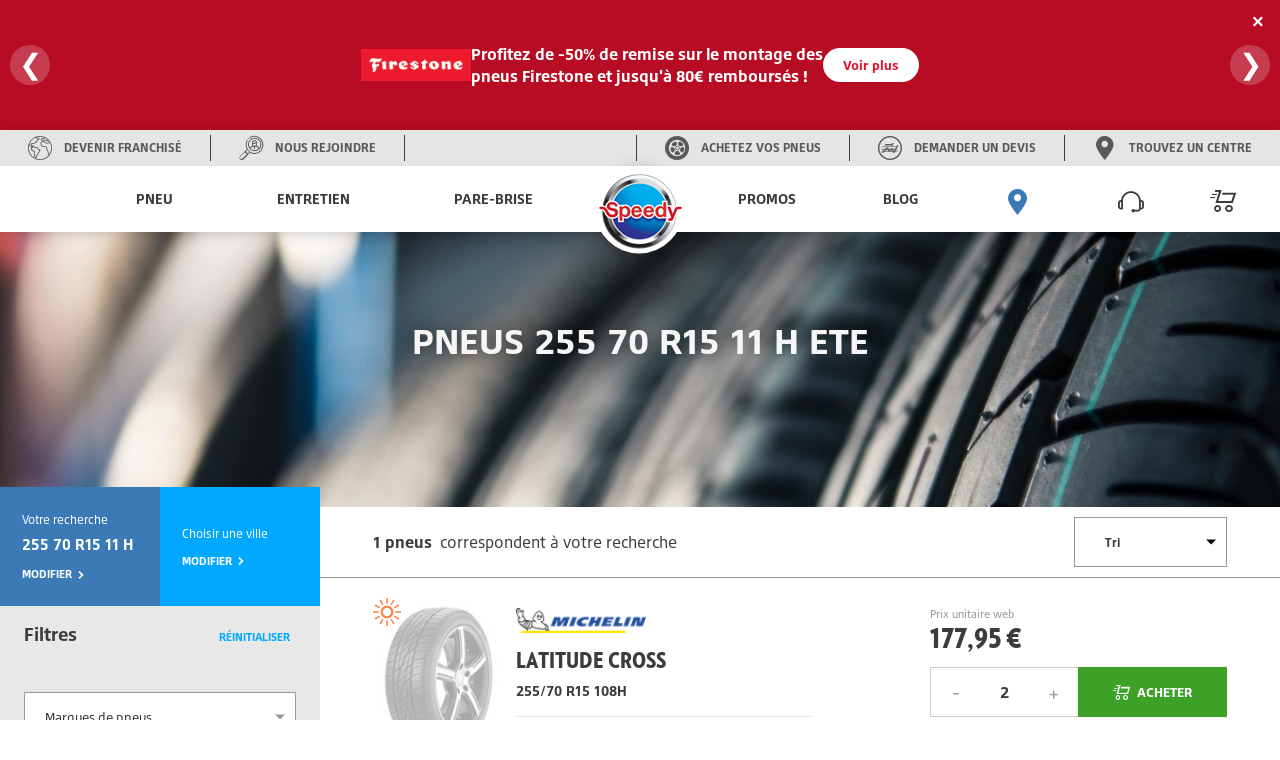

--- FILE ---
content_type: text/html; charset=utf-8
request_url: https://www.speedy.fr/pneus/255-70-r15-11-H-1-ete
body_size: 20215
content:

<!DOCTYPE html>
<!--[if !IE]><!-->
<html lang="fr">
<!--<![endif]-->
<head>
    <script type="text/javascript"> 
window.gdprAppliesGlobally=true;(function(){function a(e){if(!window.frames[e]){if(document.body&&document.body.firstChild)

{var t=document.body;var n=document.createElement("iframe");n.style.display="none";n.name=e;n.title=e;t.insertBefore(n,t.firstChild)}
else{setTimeout(function()

{a(e)}
,5)}}}function e(n,r,o,c,s){function e(e,t,n,a){if(typeof n!=="function")

{return}if(!window[r]){window[r]=[]}var i=false;if(s){i=s(e,t,n)}if(!i){window[r].push({command:e,parameter:t,callback:n,version:a})}}e.stub=true;function t(a){if(!window[n]||window[n].stub!==true){return}
if(!a.data){return}
var i=typeof a.data==="string";var e;try{e=i?JSON.parse(a.data):a.data}catch(t){return}if(e[o]){var r=e[o];window[n](r.command,r.parameter,function(e,t){var n={};n[c]={returnValue:e,success:t,callId:r.callId};a.source.postMessage(i?JSON.stringify:n,"*")},r.version)}}
if(typeof window[n]!=="function"){window[n]=e;if(window.addEventListener)

{window.addEventListener("message",t,false)}
else{window.attachEvent("onmessage",t)}}}e("_tcfapi","tcfapiBuffer","tcfapiCall","tcfapiReturn");a("_tcfapiLocator");(function(e)

{ var t=document.createElement("script");t.id="spcloader";t.type="text/javascript";t.async=true;t.src="https://sdk.privacy-center.org/"+e+"/loader.js?target="+document.location.hostname;t.charset="utf-8";var n=document.getElementsByTagName("script")[0];n.parentNode.insertBefore(t,n)}
        )("cfde16d1-7d26-422e-a2a4-aa36baacfc6d")
    })();
</script>


    <script defer="defer" type="text/javascript" src="https://uib.speedy.fr/js/na/na/u/282d553b9b.js"></script>
    <meta charset="utf-8" />
    <meta http-equiv="X-UA-Compatible" content="IE=edge">
    <meta http-equiv="content-type" content="text/html; charset=utf-8">
    <meta name="viewport" content="width=device-width, initial-scale=1.0">
    <!-- Chrome -->
    <meta name="theme-color" content="#3b7ab7">
    <!-- Windows Phone -->
    <meta name="msapplication-navbutton-color" content="#3b7ab7">
    <!-- iOS Safari -->
    <meta name="apple-mobile-web-app-capable" content="yes">
    <meta name="apple-mobile-web-app-status-bar-style" content="black-translucent">
    <title>Pneu 255 70 R15 11 H &#233;t&#233; pas cher | Speedy</title>
<meta name="description" content="Pneu MICHELIN LATITUDE CROSS 255/70 R15 108H | Speedy">
    <link rel="canonical" href="https://www.speedy.fr/pneus/255-70-r15-11-H-1-ete" />
    <link rel="alternate" hreflang="fr-fr" href="https://www.speedy.fr/pneus/255-70-r15-11-H-1-ete" />

    <link rel="stylesheet" type="text/css" href="/medias/css/index.css?v=2024.0.1.2">
    <link rel="apple-touch-icon" sizes="57x57" href="/medias/favicon/apple-icon-57x57.png">
    <link rel="apple-touch-icon" sizes="60x60" href="/medias/favicon/apple-icon-60x60.png">
    <link rel="apple-touch-icon" sizes="72x72" href="/medias/favicon/apple-icon-72x72.png">
    <link rel="apple-touch-icon" sizes="76x76" href="/medias/favicon/apple-icon-76x76.png">
    <link rel="apple-touch-icon" sizes="114x114" href="/medias/favicon/apple-icon-114x114.png">
    <link rel="apple-touch-icon" sizes="120x120" href="/medias/favicon/apple-icon-120x120.png">
    <link rel="apple-touch-icon" sizes="144x144" href="/medias/favicon/apple-icon-144x144.png">
    <link rel="apple-touch-icon" sizes="152x152" href="/medias/favicon/apple-icon-152x152.png">
    <link rel="apple-touch-icon" sizes="180x180" href="/medias/favicon/apple-icon-180x180.png">
    <link rel="icon" type="image/png" sizes="192x192" href="/medias/favicon/android-icon-192x192.png">
    <link rel="icon" type="image/png" sizes="32x32" href="/medias/favicon/favicon-32x32.png">
    <link rel="icon" type="image/png" sizes="96x96" href="/medias/favicon/favicon-96x96.png">
    <link rel="icon" type="image/png" sizes="16x16" href="/medias/favicon/favicon-16x16.png">
    <link rel="manifest" href="/medias/favicon/manifest.json">
    <meta name="msapplication-TileColor" content="#ffffff">
    <meta name="msapplication-TileImage" content="/medias/favicon/ms-icon-144x144.png">
    <meta name="theme-color" content="#ffffff">
    <script type="text/javascript">
  window.speedyConfig = {
      
      pageType: ""
  };
</script>


    
    
    <style>
        @media (min-width: 50.0625em){.sp-nav{display:-ms-flexbox;display:flex;width:100%;table-layout:fixed;position:relative;max-width:calc(1440rem / 16);margin:0 auto}}.sp-main-content,.sp-main-header{position:relative;transition:transform 0.3s}@media (max-width: 30em){.sp-main-content.nav-is-visible,.sp-main-header.nav-is-visible{transform:translateX(calc(100vw - 60px))}}@media (min-width: 30.0625em) and (max-width: 50em){.sp-main-content.nav-is-visible,.sp-main-header.nav-is-visible{transform:translateX(280px)}}#main-container{background:#fff;z-index:2}.sp-main-header{top:0;left:0;width:100%;background:#fff;box-shadow:0 2px 14px 0 rgba(0,0,0,0.2);z-index:5}@media (min-width: 50.0625em){.sp-main-header{display:none}.sp-main-header:after{content:"";display:table;clear:both}}.sp-main-header.layer-is-visible{z-index:3}.headband-desktop{display:-ms-flexbox;display:flex;background-color:#E5E5E5;height:36px;-ms-flex-pack:justify;justify-content:space-between}@media (max-width: 50em){.headband-desktop{display:none}}.headband-desktop .col-left,.headband-desktop .col-right{display:-ms-flexbox;display:flex;z-index:3}.headband-desktop .col-left>div,.headband-desktop .col-right>div{display:-ms-flexbox;display:flex;width:auto;-ms-flex-pack:center;justify-content:center}.headband-desktop .col-left>div a,.headband-desktop .col-right>div a{display:-ms-flexbox;display:flex;-ms-flex-align:center;align-items:center;text-align:center;font-family:"BridgestoneType", Arial, "Noto Sans";font-weight:700;text-transform:uppercase;color:#595959;text-decoration:none}.headband-desktop .col-left>div a i,.headband-desktop .col-right>div a i{margin:0 12px 0 28px;color:#595959}.headband-desktop .col-left>div a i:before,.headband-desktop .col-right>div a i:before{font-size:calc(24rem / 16);line-height:calc(24rem / 16)}.headband-desktop .col-left>div a span,.headband-desktop .col-right>div a span{font-size:calc(12rem / 16);margin-right:28px;line-height:1}.headband-desktop .col-left>div a span:hover,.headband-desktop .col-right>div a span:hover{color:#3B7AB7}.headband-desktop .col-left .border-left,.headband-desktop .col-right .border-left{border-left:solid 1px #3C3C3C;margin:5px 0}.headband-desktop .col-left .border-right,.headband-desktop .col-right .border-right{border-right:solid 1px #3C3C3C;margin:5px 0}.headband-desktop .col-center{width:5%}.headband-desktop .col-right{-ms-flex-direction:row-reverse;flex-direction:row-reverse}.headband-mobile>div{display:-ms-flexbox;display:flex;-ms-flex-direction:row-reverse;flex-direction:row-reverse;border-bottom:1px solid #595959;padding:15px;gap:15px}@media (min-width: 50.0625em){.headband-mobile>div{display:none !important}}.headband-mobile>div a{display:-ms-flexbox;display:flex;-ms-flex-direction:column;flex-direction:column;-ms-flex-align:center;align-items:center;font-family:"BridgestoneType", Arial, "Noto Sans";font-weight:700;text-transform:uppercase;color:#ccc;text-decoration:none;-ms-flex:1;flex:1;overflow:hidden}.headband-mobile>div a i{margin-bottom:15px;font-size:calc(26rem / 16);line-height:calc(26rem / 16)}.headband-mobile>div a span{font-size:calc(11rem / 16);text-align:center;width:100%;overflow:hidden;text-overflow:ellipsis}@media (min-width: 50.0625em){.menus{height:66px}}@media (max-width: 50em){.menus{height:56px}}.sp-header-logo{left:50%;position:absolute;transform:translateX(-50%);top:calc(8rem / 16);z-index:4;pointer-events:all}.sp-header-logo:before{background:#fff;width:calc(95px + 14px * 2);content:"";height:56px;display:block;position:absolute;z-index:2;top:calc(-8rem / 16);left:50%;transform:translateX(-50%);pointer-events:all}@media (min-width: 50.0625em){.sp-header-logo:before{height:66px}}.sp-header-logo:after{content:"";display:block;position:absolute;background:white;border-radius:50%;z-index:1;top:50%;left:50%;margin:0 auto;box-shadow:0 2px 14px 0 rgba(0,0,0,0.2);border:solid 33px white;transform:translateX(-51%) translateY(-54%)}@media (min-width: 50.0625em){.sp-header-logo:after{border:solid 44px white}}@media (max-width: 50em){.sp-header-logo.hiddenMobile{display:none}}@media (min-width: 50.0625em){.sp-header-logo.hiddenDesktop{display:none}}.sp-header-logo .sp-logo-img{z-index:2;position:relative;width:calc(64rem / 16)}@media (min-width: 50.0625em){.sp-header-logo .sp-logo-img{width:calc(86rem / 16)}}.sp-header-cart{position:absolute;right:11px;transform:translateX(-50%);top:calc(5rem / 16);font-size:calc(26rem / 16);color:#3C3C3C;text-decoration:none;z-index:3}.sp-header-cart .sp-header-cart-icon{font-size:calc(26rem / 16);line-height:calc(45rem / 16)}@media (min-width: 50.0625em){.sp-header-cart{display:none}}.sp-header-buttons{position:absolute;display:inline-block;top:50%;transform:translateY(-50%);left:calc(8rem / 16)}@media (min-width: 50.0625em){.sp-header-buttons{top:calc(18rem / 16);right:4em}}.sp-header-buttons li{display:inline-block}@media (max-width: 50em){.sp-header-buttons li{float:right}}.is-basket{display:none}.sp-nav-trigger{position:relative;display:block;width:calc(44rem / 16);height:calc(44rem / 16);overflow:hidden;white-space:nowrap;color:transparent;z-index:3}.sp-nav-trigger span,.sp-nav-trigger span::before,.sp-nav-trigger span::after{position:absolute;display:inline-block;height:calc(2rem / 16);width:calc(24rem / 16);background:#3C3C3C}.sp-nav-trigger span{position:absolute;top:50%;right:calc(10rem / 16);margin-top:calc(-2rem / 16);transition:background 0.3s 0.3s}.sp-nav-trigger span::before,.sp-nav-trigger span::after{content:'';right:0;transform:translateZ(0);transform-origin:0% 50%;-webkit-backface-visibility:hidden;backface-visibility:hidden;transition:transform 0.3s 0.3s}.sp-nav-trigger span::before{top:calc(-6rem / 16)}.sp-nav-trigger span::after{top:calc(6rem / 16)}.nav-is-visible .sp-nav-trigger span{background:rgba(46,50,51,0)}.nav-is-visible .sp-nav-trigger span::before,.nav-is-visible .sp-nav-trigger span::after{background:#3C3C3C}.nav-is-visible .sp-nav-trigger span::before{transform:translateX(4px) translateY(-3px) rotate(45deg)}.nav-is-visible .sp-nav-trigger span::after{transform:translateX(4px) translateY(2px) rotate(-45deg)}@media (min-width: 50.0625em){.sp-nav-trigger{display:none}}.sp-primary-nav,.sp-primary-nav ul{position:fixed;top:0;right:0;height:100%;width:calc(100vw - 60px);background:#3C3C3C;overflow:auto;-webkit-overflow-scrolling:touch;z-index:7;transform:translateZ(0);transform:translateX(0);transition:transform 0.3s}@media (min-width: 30.0625em) and (max-width: 50em){.sp-primary-nav,.sp-primary-nav ul{width:280px}}@media (max-width: 50em){.sp-primary-nav li:first-child a,.sp-primary-nav ul li:first-child a{color:#fff}}.sp-primary-nav li>a,.sp-primary-nav ul li>a{display:-ms-flexbox;display:flex;-ms-flex-pack:justify;justify-content:space-between;-ms-flex-align:center;align-items:center;height:calc(50rem / 16);line-height:calc(50rem / 16);padding:0 20px;font-family:"BridgestoneType", Arial, "Noto Sans";font-weight:700;font-size:calc(14rem / 16);color:#ccc;text-decoration:none;-webkit-font-smoothing:antialiased;-moz-osx-font-smoothing:grayscale;overflow:hidden;text-overflow:ellipsis;white-space:nowrap;border-bottom:1px solid #595959;transform:translateZ(0);will-change:transform, opacity;transition:transform 0.3s, opacity 0.3s}.sp-primary-nav.is-hidden,.sp-primary-nav ul.is-hidden{transform:translateX(100%)}.sp-primary-nav.moves-out>li>a,.sp-primary-nav ul.moves-out>li>a{transform:translateX(-100%);opacity:0}@media (min-width: 50.0625em){.sp-primary-nav{display:-ms-flexbox !important;display:flex !important;-ms-flex-pack:distribute;justify-content:space-around}}.sp-primary-nav .see-all a{color:#00A8FF;font-size:calc(11rem / 16);font-weight:900;text-transform:uppercase}.sp-primary-nav .sp-primary-nav-icon{font-size:calc(26rem / 16)}@media (min-width: 50.0625em){.sp-primary-nav .icon-pinLoc{color:#3B7AB7}}@media (max-width: 50em){.sp-primary-nav{right:auto;left:0;visibility:hidden;transition:visibility 0s 0.3s}.sp-primary-nav.nav-is-visible{visibility:visible;transition:visibility 0s 0s}.sp-primary-nav .hiddenMobile{display:none}.sp-primary-nav.sp-primary-nav--right{display:none}}@media (min-width: 50.0625em){.sp-primary-nav{position:inherit;display:table-cell;vertical-align:middle;width:50%;z-index:3;font-size:0;height:auto;overflow:visible;background:transparent}.sp-primary-nav.sp-primary-nav--left{padding-right:calc(55rem / 16)}.sp-primary-nav.sp-primary-nav--left>li{display:inline-block;text-align:center}.sp-primary-nav.sp-primary-nav--right{padding-left:calc(55rem / 16)}.sp-primary-nav.sp-primary-nav--right>li{display:inline-block;text-align:center}.sp-primary-nav.moves-out>li>a{transform:translateX(0);opacity:1}.sp-primary-nav ul{position:static;height:auto;width:auto;background:transparent;overflow:visible;z-index:3}.sp-primary-nav ul.is-hidden{transform:translateX(0)}.sp-primary-nav ul.moves-out>li>a{transform:translateX(0);opacity:1}.sp-primary-nav>li>a{font-family:"BridgestoneType", Arial, "Noto Sans";font-weight:700;text-transform:uppercase;text-decoration:none;text-align:right;position:relative;display:inline-block;height:66px;line-height:66px;padding:0 calc(10rem / 16);top:0;color:#3C3C3C;overflow:visible;border-bottom:none;transition:color 0.3s, box-shadow 0.3s}.sp-primary-nav>li>a .hiddenDesktop{display:none}.sp-primary-nav>li>a:hover{color:#3B7AB7}.sp-primary-nav>li>a.selected{color:#3B7AB7;box-shadow:inset 0 -4px 0 #3B7AB7}.sp-primary-nav>li.hiddenDesktop{display:none}.sp-primary-nav .go-back{display:none}.sp-primary-nav .see-all{display:block}.sp-primary-nav .see-all.hiddenDesktop{display:none}.sp-primary-nav .sp-secondary-nav{position:absolute;top:66px;left:0;width:100vw;max-width:calc(1440rem / 16);padding:calc(45rem / 16) calc(40rem / 16) calc(68rem / 16) calc(100rem / 16);text-align:left;z-index:1;background-image:linear-gradient(-180deg, #F7F7F7 0%, #fff 69%);box-shadow:0 12px 12px 0 rgba(0,0,0,0.2),inset 0 6px 12px 0 rgba(0,0,0,0.2);transform:translateX(0);transition:opacity .3s 0s, visibility 0s 0s}.sp-primary-nav .sp-secondary-nav:after{content:"";display:table;clear:both}.sp-primary-nav .sp-secondary-nav.is-hidden{opacity:0;visibility:hidden;transition:opacity .3s 0s, visibility 0s .3s}.sp-primary-nav .sp-secondary-nav>.see-all a,.sp-primary-nav .sp-secondary-nav>.see-all .disable{color:#3C3C3C}.sp-primary-nav .sp-secondary-nav>.see-all.hiddenMobile a{text-transform:inherit;color:#00A8FF}.sp-primary-nav .sp-secondary-nav>li{height:auto;width:30%;float:left;margin-right:2.66%;border-right:1px solid #ccc;overflow:hidden;overflow-x:hidden;overflow-y:auto;-webkit-overflow-scrolling:touch}.sp-primary-nav .sp-secondary-nav>li:last-child{border-right:none}.sp-primary-nav .sp-secondary-nav>li:nth-child(4n+2){margin-right:0;border-right:none}.sp-primary-nav .sp-secondary-nav>li.see-all{display:block;width:100%}.sp-primary-nav .sp-secondary-nav>li.see-all a{display:inline-block;margin-bottom:calc(15rem / 16)}.sp-primary-nav .sp-secondary-nav>li>a{color:#00A8FF;font-family:"BridgestoneType", Arial, "Noto Sans";font-weight:700;font-size:calc(16rem / 16);margin-bottom:calc(5rem / 16)}.sp-primary-nav .sp-secondary-nav>li>a.disable{pointer-events:none}.sp-primary-nav .sp-secondary-nav>li.sp-secondary-navList>a{font-family:"BridgestoneType", Arial, "Noto Sans";font-size:.875rem;font-weight:300;color:#595959;line-height:calc(36rem / 16);height:calc(36rem / 16);color:#595959;border-bottom:none;margin-bottom:0}.sp-primary-nav .sp-secondary-nav>li.sp-secondary-navList>a:hover{text-decoration:underline}.sp-primary-nav .sp-secondary-nav a{font-family:"BridgestoneType", Arial, "Noto Sans";font-size:.875rem;font-weight:300;line-height:calc(36rem / 16);height:calc(36rem / 16);color:#595959;border-bottom:none}.sp-primary-nav .sp-secondary-nav a:hover{text-decoration:underline}.sp-primary-nav .sp-secondary-nav ul{transform:translateZ(0)}.sp-primary-nav .sp-secondary-nav ul ul{position:absolute;top:0;left:0;height:100%;width:100%}.sp-primary-nav .sp-secondary-nav ul ul.is-hidden{transform:translateX(100%)}.sp-primary-nav .sp-secondary-nav ul ul.go-back{display:block}.sp-primary-nav .sp-secondary-nav ul ul.go-back a{color:transparent}.sp-primary-nav .sp-secondary-nav ul ul .see-all{display:block}.sp-primary-nav .sp-secondary-nav .moves-out>li>a{transform:translateX(-100%)}}@media (min-width: 1080px){.sp-primary-nav.sp-primary-nav--right .js-navItemDetached:nth-last-child(-n+3) a{padding:0;margin-inline:-10px}}.sp-primary-nav.sp-primary-nav--right .sp-secondary-nav{left:inherit}.has-children>a{position:relative;padding-right:calc(40rem / 16)}.has-children>a::before,.has-children>a::after{content:'';position:absolute;top:50%;right:20px;transform-origin:9px 50%;margin-top:calc(-1rem / 16);display:inline-block;height:calc(2rem / 16);width:calc(10rem / 16);background:#E8E8E8;-webkit-backface-visibility:hidden;backface-visibility:hidden}@media (min-width: 50.0625em){.has-children>a::before,.has-children>a::after{display:none}}.has-children>a::before{transform:rotate(45deg)}.has-children>a::after{transform:rotate(-45deg)}.sp-primary-nav .go-back{position:relative}.sp-primary-nav .go-back .go-back-icon{position:absolute;top:50%;transform:translateY(-50%);left:calc(20rem / 16);font-size:calc(23rem / 16);color:#fff}.sp-primary-nav .go-back a{padding-left:calc(64rem / 16)}@media (min-width: 50.0625em){.sp-primary-nav>.has-children>a::before,.sp-primary-nav>.has-children>a::after{width:calc(9rem / 16);transform-origin:50% 50%;background:#c9cbc4;-webkit-backface-visibility:hidden;backface-visibility:hidden;transition:width 0.3s, transform 0.3s}.sp-primary-nav>.has-children>a::before{right:calc(12rem / 16)}.sp-primary-nav>.has-children>a::after{right:calc(7rem / 16)}.sp-primary-nav>.has-children>a.selected::before,.sp-primary-nav>.has-children>a.selected::after{width:calc(14rem / 16)}.sp-primary-nav>.has-children>a.selected::before{transform:translateX(5px) rotate(-45deg)}.sp-primary-nav>.has-children>a.selected::after{transform:rotate(45deg)}.sp-secondary-nav>.has-children>a::before,.sp-secondary-nav>.has-children>a::after{display:none}.sp-primary-nav .go-back a{padding-left:calc(20rem / 16)}.sp-primary-nav .go-back a::before,.sp-primary-nav .go-back a::after{left:calc(1rem / 16)}}@media (min-width: 50.0625em){.sp-secondary-nav>li.has-children>a:not(.disable)+ul>li:nth-child(1){display:none}}.navCart-qtyindic{background-color:#E00F2C;color:#fff;border-radius:100%;position:absolute;top:calc(10rem / 16);right:0;width:calc(14rem / 16);height:calc(14rem / 16);line-height:calc(14rem / 16);font-family:"BridgestoneType", Arial, "Noto Sans";font-weight:700;font-style:italic;font-size:calc(12rem / 16);text-align:center}@media (min-width: 50.0625em){.navCart-qtyindic{top:calc(20rem / 16)}}.no-js .sp-primary-nav{position:relative;height:auto;width:100%;overflow:visible;visibility:visible;z-index:2}@media (min-width: 50.0625em){.no-js .sp-primary-nav{position:fixed;z-index:3;display:inline-block;width:auto;top:0;right:calc(150rem / 16);padding:0}}.brandPage #main-container{background-color:#F6F6F6}

    </style>

<script>(window.BOOMR_mq=window.BOOMR_mq||[]).push(["addVar",{"rua.upush":"false","rua.cpush":"true","rua.upre":"false","rua.cpre":"true","rua.uprl":"false","rua.cprl":"false","rua.cprf":"false","rua.trans":"SJ-02d8ecee-7a80-4832-bb13-77cbf6e7a8e9","rua.cook":"false","rua.ims":"false","rua.ufprl":"false","rua.cfprl":"false","rua.isuxp":"false","rua.texp":"norulematch","rua.ceh":"false","rua.ueh":"false","rua.ieh.st":"0"}]);</script>
                              <script>!function(e){var n="https://s.go-mpulse.net/boomerang/";if("False"=="True")e.BOOMR_config=e.BOOMR_config||{},e.BOOMR_config.PageParams=e.BOOMR_config.PageParams||{},e.BOOMR_config.PageParams.pci=!0,n="https://s2.go-mpulse.net/boomerang/";if(window.BOOMR_API_key="FAHH2-ZQ3FA-ZXGXJ-QRJKC-HVRYF",function(){function e(){if(!o){var e=document.createElement("script");e.id="boomr-scr-as",e.src=window.BOOMR.url,e.async=!0,i.parentNode.appendChild(e),o=!0}}function t(e){o=!0;var n,t,a,r,d=document,O=window;if(window.BOOMR.snippetMethod=e?"if":"i",t=function(e,n){var t=d.createElement("script");t.id=n||"boomr-if-as",t.src=window.BOOMR.url,BOOMR_lstart=(new Date).getTime(),e=e||d.body,e.appendChild(t)},!window.addEventListener&&window.attachEvent&&navigator.userAgent.match(/MSIE [67]\./))return window.BOOMR.snippetMethod="s",void t(i.parentNode,"boomr-async");a=document.createElement("IFRAME"),a.src="about:blank",a.title="",a.role="presentation",a.loading="eager",r=(a.frameElement||a).style,r.width=0,r.height=0,r.border=0,r.display="none",i.parentNode.appendChild(a);try{O=a.contentWindow,d=O.document.open()}catch(_){n=document.domain,a.src="javascript:var d=document.open();d.domain='"+n+"';void(0);",O=a.contentWindow,d=O.document.open()}if(n)d._boomrl=function(){this.domain=n,t()},d.write("<bo"+"dy onload='document._boomrl();'>");else if(O._boomrl=function(){t()},O.addEventListener)O.addEventListener("load",O._boomrl,!1);else if(O.attachEvent)O.attachEvent("onload",O._boomrl);d.close()}function a(e){window.BOOMR_onload=e&&e.timeStamp||(new Date).getTime()}if(!window.BOOMR||!window.BOOMR.version&&!window.BOOMR.snippetExecuted){window.BOOMR=window.BOOMR||{},window.BOOMR.snippetStart=(new Date).getTime(),window.BOOMR.snippetExecuted=!0,window.BOOMR.snippetVersion=12,window.BOOMR.url=n+"FAHH2-ZQ3FA-ZXGXJ-QRJKC-HVRYF";var i=document.currentScript||document.getElementsByTagName("script")[0],o=!1,r=document.createElement("link");if(r.relList&&"function"==typeof r.relList.supports&&r.relList.supports("preload")&&"as"in r)window.BOOMR.snippetMethod="p",r.href=window.BOOMR.url,r.rel="preload",r.as="script",r.addEventListener("load",e),r.addEventListener("error",function(){t(!0)}),setTimeout(function(){if(!o)t(!0)},3e3),BOOMR_lstart=(new Date).getTime(),i.parentNode.appendChild(r);else t(!1);if(window.addEventListener)window.addEventListener("load",a,!1);else if(window.attachEvent)window.attachEvent("onload",a)}}(),"".length>0)if(e&&"performance"in e&&e.performance&&"function"==typeof e.performance.setResourceTimingBufferSize)e.performance.setResourceTimingBufferSize();!function(){if(BOOMR=e.BOOMR||{},BOOMR.plugins=BOOMR.plugins||{},!BOOMR.plugins.AK){var n="true"=="true"?1:0,t="",a="amhswdyxibye22lutflq-f-a9655ab34-clientnsv4-s.akamaihd.net",i="false"=="true"?2:1,o={"ak.v":"39","ak.cp":"1653261","ak.ai":parseInt("1007656",10),"ak.ol":"0","ak.cr":8,"ak.ipv":4,"ak.proto":"h2","ak.rid":"3104ad45","ak.r":42169,"ak.a2":n,"ak.m":"dsca","ak.n":"essl","ak.bpcip":"3.15.43.0","ak.cport":53892,"ak.gh":"23.52.43.76","ak.quicv":"","ak.tlsv":"tls1.3","ak.0rtt":"","ak.0rtt.ed":"","ak.csrc":"-","ak.acc":"","ak.t":"1769249111","ak.ak":"hOBiQwZUYzCg5VSAfCLimQ==ZfJd7QCggKREK2trIaptqSF2SU4pF/yIITcZ6R0OSzutnFks+S9lpCSWWZZ2F9SySIaXjzJB09DOBdRGnoEghT8fLhPCPwdPBLWKTvAoDO9VorFKSoPs5i8bRKVMBCgsTxXgmNXPPyJgPQvhosTUR4cA3VJupjmB0OjeRmSt7hatJDo3rKJOxcOTTOVDvPRxKokmULumd+X0NtqK3jIB1t/jw9CYpnRLRUFhORbfWiY9SpSgN4qGg117EQS/fRoomfpbWNVek6ODngR2ivQw1OdiJW2zOrjbbbp3Z2iqyCE/xqM7Va/OGeLNuyeEvq41A1lJP16BQNzzozTNMcmHPYGzDo1LKRtSdPdbWUhQ3hHN8Riqlo1bN56q8/r4LJH/vEXjQ3uJBG3X7xr9k0xUD5BunhGe+Ffmu5Qg0Wc71gk=","ak.pv":"4","ak.dpoabenc":"","ak.tf":i};if(""!==t)o["ak.ruds"]=t;var r={i:!1,av:function(n){var t="http.initiator";if(n&&(!n[t]||"spa_hard"===n[t]))o["ak.feo"]=void 0!==e.aFeoApplied?1:0,BOOMR.addVar(o)},rv:function(){var e=["ak.bpcip","ak.cport","ak.cr","ak.csrc","ak.gh","ak.ipv","ak.m","ak.n","ak.ol","ak.proto","ak.quicv","ak.tlsv","ak.0rtt","ak.0rtt.ed","ak.r","ak.acc","ak.t","ak.tf"];BOOMR.removeVar(e)}};BOOMR.plugins.AK={akVars:o,akDNSPreFetchDomain:a,init:function(){if(!r.i){var e=BOOMR.subscribe;e("before_beacon",r.av,null,null),e("onbeacon",r.rv,null,null),r.i=!0}return this},is_complete:function(){return!0}}}}()}(window);</script></head>
<body class="productListing">
    


<!DOCTYPE html>
<html lang="fr">
<head>
<meta charset="UTF-8">
<meta name="viewport" content="width=device-width, initial-scale=1.0">
<style>
body {
    margin: 0;
    font-family: "BridgestoneType", Arial, "Noto Sans";
}

/* Bannière principale */
.banner {
    background: #e00f2c;
    color: white;
    padding: 18px 15px;
    display: flex;
    justify-content: center;
    align-items: center;
    box-shadow: 0 4px 8px rgba(0,0,0,0.2);
    position: relative;
    overflow: hidden;
    min-height: 130px;
    width: 100%;
    box-sizing: border-box;
}

.banner::after {
    content: "";
    position: absolute;
    top: 0; left: 0;
    width: 100%; height: 100%;
    background: rgba(0,0,0,0.18);
    z-index: 0;
    pointer-events: none;
}

.slides {
    width: 100%;
    display: flex;
    overflow: hidden;
    position: relative;
    z-index: 1;
    justify-content: center;
    align-items: center;
}

.slide {
    min-width: 100%;
    display: none;
    justify-content: center;
    align-items: center;
    box-sizing: border-box;
    padding: 10px 20px;
}
.slide.active {
    display: flex;
}

.promo-content {
    display: flex;
    align-items: center;
    justify-content: center;
    gap: 20px;
    flex-wrap: nowrap;
    z-index: 1;
}

.promo-image {
    max-width: 80px;
    height: auto;
    flex-shrink: 0;
}

.promo-text {
    font-size: 16px;
    line-height: 1.4;
    max-width: 450px;
    word-break: break-word;
    text-align: left;
    display: flex;
    flex-direction: row;
    align-items: center;
    justify-content: space-between;
    gap: 15px;
    width: 100%;
}

.promo-text strong {
    font-weight: bold;
}

.promo-text span {
    display: inline-block;
    flex-grow: 1;
}

/* === SLIDE 1 (Bridgestone) === */
.slide.first .promo-content {
    display: flex;
    flex-direction: row;
    align-items: center;
    justify-content: center;
    gap: 25px;
}
.slide.first .promo-image {
    max-width: 110px;
}
.slide.first .promo-text {
    flex-direction: row;
    justify-content: flex-start;
    align-items: center;
    gap: 20px;
    white-space: nowrap;
}
.slide.first .promo-text span {
    white-space: nowrap;
}

/* Bouton */
.button {
    background: white;
    color: #e00f2c;
    padding: 8px 20px;
    text-decoration: none;
    border-radius: 25px;
    font-size: 13px;
    font-weight: bold;
    border: none;
    transition: 0.3s;
    white-space: nowrap;
}
.button:hover {
    background: #f1f1f1;
}

.close {
    position: absolute;
    top: 10px;
    right: 10px;
    cursor: pointer;
    font-size: 20px;
    font-weight: bold;
    color: white;
    z-index: 2;
    background: none;
    border: none;
}

.arrow {
    position: absolute;
    top: 50%;
    transform: translateY(-50%);
    background: rgba(255,255,255,0.2);
    color: white;
    border: none;
    font-size: 28px;
    cursor: pointer;
    border-radius: 50%;
    width: 40px;
    height: 40px;
    z-index: 2;
    display: flex;
    align-items: center;
    justify-content: center;
    transition: background 0.3s;
}
.arrow.left { left: 10px; }
.arrow.right { right: 10px; }
.arrow:hover { background: rgba(255,255,255,0.4); }

/* === Responsive === */
@media screen and (max-width: 780px) {
    .promo-content {
        flex-direction: column;
        gap: 10px;
        text-align: center;
    }
    .promo-text {
        flex-direction: column;
        gap: 8px;
        align-items: center;
        text-align: center;
        white-space: normal;
    }
    .promo-image {
        max-width: 70px;
    }
    .promo-text span {
        flex-grow: unset;
    }
    .button {
        font-size: 12px;
        padding: 6px 16px;
    }
    .arrow {
        width: 34px;
        height: 34px;
        font-size: 21px;
    }
    .close {
        font-size: 17px;
        top: 6px;
        right: 6px;
    }

    .slide.first .promo-content {
        flex-direction: column;
        align-items: center;
        justify-content: center;
        text-align: center;
    }
    .slide.first .promo-image {
        max-width: 90px;
    }
    .slide.first .promo-text {
        flex-direction: column;
        align-items: center;
        justify-content: center;
        text-align: center;
        white-space: normal;
        gap: 12px;
    }
    .slide.first .promo-text span {
        display: block;
        white-space: normal;
    }
}

@media screen and (max-width: 430px) {
    .promo-text { font-size: 12px; }
    .promo-image { max-width: 60px; }
    .button { font-size: 11px; padding: 5px 12px; }
    .arrow { width: 28px; height: 28px; font-size: 17px; }
}

/* === Saut de ligne Desktop === */
.desktop-break {
  display: none;
}
@media screen and (min-width: 781px) {
  .desktop-break {
    display: inline;
  }
}
</style>

<script>(window.BOOMR_mq=window.BOOMR_mq||[]).push(["addVar",{"rua.upush":"false","rua.cpush":"true","rua.upre":"false","rua.cpre":"true","rua.uprl":"false","rua.cprl":"false","rua.cprf":"false","rua.trans":"SJ-02d8ecee-7a80-4832-bb13-77cbf6e7a8e9","rua.cook":"false","rua.ims":"false","rua.ufprl":"false","rua.cfprl":"false","rua.isuxp":"false","rua.texp":"norulematch","rua.ceh":"false","rua.ueh":"false","rua.ieh.st":"0"}]);</script>
                              <script>!function(e){var n="https://s.go-mpulse.net/boomerang/";if("False"=="True")e.BOOMR_config=e.BOOMR_config||{},e.BOOMR_config.PageParams=e.BOOMR_config.PageParams||{},e.BOOMR_config.PageParams.pci=!0,n="https://s2.go-mpulse.net/boomerang/";if(window.BOOMR_API_key="FAHH2-ZQ3FA-ZXGXJ-QRJKC-HVRYF",function(){function e(){if(!o){var e=document.createElement("script");e.id="boomr-scr-as",e.src=window.BOOMR.url,e.async=!0,i.parentNode.appendChild(e),o=!0}}function t(e){o=!0;var n,t,a,r,d=document,O=window;if(window.BOOMR.snippetMethod=e?"if":"i",t=function(e,n){var t=d.createElement("script");t.id=n||"boomr-if-as",t.src=window.BOOMR.url,BOOMR_lstart=(new Date).getTime(),e=e||d.body,e.appendChild(t)},!window.addEventListener&&window.attachEvent&&navigator.userAgent.match(/MSIE [67]\./))return window.BOOMR.snippetMethod="s",void t(i.parentNode,"boomr-async");a=document.createElement("IFRAME"),a.src="about:blank",a.title="",a.role="presentation",a.loading="eager",r=(a.frameElement||a).style,r.width=0,r.height=0,r.border=0,r.display="none",i.parentNode.appendChild(a);try{O=a.contentWindow,d=O.document.open()}catch(_){n=document.domain,a.src="javascript:var d=document.open();d.domain='"+n+"';void(0);",O=a.contentWindow,d=O.document.open()}if(n)d._boomrl=function(){this.domain=n,t()},d.write("<bo"+"dy onload='document._boomrl();'>");else if(O._boomrl=function(){t()},O.addEventListener)O.addEventListener("load",O._boomrl,!1);else if(O.attachEvent)O.attachEvent("onload",O._boomrl);d.close()}function a(e){window.BOOMR_onload=e&&e.timeStamp||(new Date).getTime()}if(!window.BOOMR||!window.BOOMR.version&&!window.BOOMR.snippetExecuted){window.BOOMR=window.BOOMR||{},window.BOOMR.snippetStart=(new Date).getTime(),window.BOOMR.snippetExecuted=!0,window.BOOMR.snippetVersion=12,window.BOOMR.url=n+"FAHH2-ZQ3FA-ZXGXJ-QRJKC-HVRYF";var i=document.currentScript||document.getElementsByTagName("script")[0],o=!1,r=document.createElement("link");if(r.relList&&"function"==typeof r.relList.supports&&r.relList.supports("preload")&&"as"in r)window.BOOMR.snippetMethod="p",r.href=window.BOOMR.url,r.rel="preload",r.as="script",r.addEventListener("load",e),r.addEventListener("error",function(){t(!0)}),setTimeout(function(){if(!o)t(!0)},3e3),BOOMR_lstart=(new Date).getTime(),i.parentNode.appendChild(r);else t(!1);if(window.addEventListener)window.addEventListener("load",a,!1);else if(window.attachEvent)window.attachEvent("onload",a)}}(),"".length>0)if(e&&"performance"in e&&e.performance&&"function"==typeof e.performance.setResourceTimingBufferSize)e.performance.setResourceTimingBufferSize();!function(){if(BOOMR=e.BOOMR||{},BOOMR.plugins=BOOMR.plugins||{},!BOOMR.plugins.AK){var n="true"=="true"?1:0,t="",a="amhswdyxibye22lutflq-f-a9655ab34-clientnsv4-s.akamaihd.net",i="false"=="true"?2:1,o={"ak.v":"39","ak.cp":"1653261","ak.ai":parseInt("1007656",10),"ak.ol":"0","ak.cr":8,"ak.ipv":4,"ak.proto":"h2","ak.rid":"3104ad45","ak.r":42169,"ak.a2":n,"ak.m":"dsca","ak.n":"essl","ak.bpcip":"3.15.43.0","ak.cport":53892,"ak.gh":"23.52.43.76","ak.quicv":"","ak.tlsv":"tls1.3","ak.0rtt":"","ak.0rtt.ed":"","ak.csrc":"-","ak.acc":"","ak.t":"1769249111","ak.ak":"hOBiQwZUYzCg5VSAfCLimQ==ZfJd7QCggKREK2trIaptqSF2SU4pF/yIITcZ6R0OSzutnFks+S9lpCSWWZZ2F9SySIaXjzJB09DOBdRGnoEghT8fLhPCPwdPBLWKTvAoDO9VorFKSoPs5i8bRKVMBCgsTxXgmNXPPyJgPQvhosTUR4cA3VJupjmB0OjeRmSt7hatJDo3rKJOxcOTTOVDvPRxKokmULumd+X0NtqK3jIB1t/jw9CYpnRLRUFhORbfWiY9SpSgN4qGg117EQS/fRoomfpbWNVek6ODngR2ivQw1OdiJW2zOrjbbbp3Z2iqyCE/xqM7Va/OGeLNuyeEvq41A1lJP16BQNzzozTNMcmHPYGzDo1LKRtSdPdbWUhQ3hHN8Riqlo1bN56q8/r4LJH/vEXjQ3uJBG3X7xr9k0xUD5BunhGe+Ffmu5Qg0Wc71gk=","ak.pv":"4","ak.dpoabenc":"","ak.tf":i};if(""!==t)o["ak.ruds"]=t;var r={i:!1,av:function(n){var t="http.initiator";if(n&&(!n[t]||"spa_hard"===n[t]))o["ak.feo"]=void 0!==e.aFeoApplied?1:0,BOOMR.addVar(o)},rv:function(){var e=["ak.bpcip","ak.cport","ak.cr","ak.csrc","ak.gh","ak.ipv","ak.m","ak.n","ak.ol","ak.proto","ak.quicv","ak.tlsv","ak.0rtt","ak.0rtt.ed","ak.r","ak.acc","ak.t","ak.tf"];BOOMR.removeVar(e)}};BOOMR.plugins.AK={akVars:o,akDNSPreFetchDomain:a,init:function(){if(!r.i){var e=BOOMR.subscribe;e("before_beacon",r.av,null,null),e("onbeacon",r.rv,null,null),r.i=!0}return this},is_complete:function(){return!0}}}}()}(window);</script></head>

<body>

<div class="banner" id="banner">
  <button class="close" id="closeBtn" aria-label="Fermer">&times;</button>
  <button class="arrow left" id="prevBtn" aria-label="Précédent">&#10094;</button>
  <button class="arrow right" id="nextBtn" aria-label="Suivant">&#10095;</button>

  <div class="slides" id="slides">

    <!-- SLIDE 1 -->
    <div class="slide active first">
      <div class="promo-content">
        <img class="promo-image" src="https://www.speedy.fr/-/media/Feature/Catalog/Manufacturers/Brand_Firestone" alt="Firestone">
        <div class="promo-text">
          <span>
            Profitez de -50% de remise sur le montage des<br class="desktop-break">
            pneus Firestone et jusqu'à 80€ remboursés !
          </span>
          <a href="https://www.speedy.fr/promos/pneus-firestone-double-offre" class="button">Voir plus</a>
        </div>
      </div>
    </div>

    <!-- SLIDE 2 -->
    <div class="slide">
      <div class="promo-content">
        <div class="promo-text">
          <span>Le froid est là ! Pensez à faire diagnostiquer votre véhicule gratuitement.</span>
          <a href="https://www.speedy.fr/forfaits-controles" class="button">Voir plus</a>
        </div>
      </div>
    </div>

    <!-- SLIDE 3 -->
    <div class="slide">
      <div class="promo-content">
        <img class="promo-image" src="https://www.speedy.fr/-/media/Images/serviceClient2026_2x" alt="Service Client de l'Année 2026">
        <div class="promo-text">
          <span>Speedy est Élu Service Client de l'Année pour la 12ème année consécutive.</span>
        </div>
      </div>
    </div>

  </div>
</div>

<script>
const slides = document.querySelectorAll('.slide');
const prevBtn = document.getElementById('prevBtn');
const nextBtn = document.getElementById('nextBtn');
const closeBtn = document.getElementById('closeBtn');
const banner = document.getElementById('banner');
let current = 0;
let autoSlideInterval;

function showSlide(idx) {
    slides.forEach((slide, i) => {
        slide.classList.toggle('active', i === idx);
    });
}

function nextSlide() {
    current = (current + 1) % slides.length;
    showSlide(current);
}

function prevSlide() {
    current = (current - 1 + slides.length) % slides.length;
    showSlide(current);
}

prevBtn.addEventListener('click', () => {
    prevSlide();
    resetAutoSlide();
});

nextBtn.addEventListener('click', () => {
    nextSlide();
    resetAutoSlide();
});

closeBtn.addEventListener('click', () => {
    banner.style.display = 'none';
    clearInterval(autoSlideInterval);
});

/* 🚀 AUTO SLIDE — 7 secondes */
function startAutoSlide() {
    autoSlideInterval = setInterval(nextSlide, 7000);
}

function resetAutoSlide() {
    clearInterval(autoSlideInterval);
    startAutoSlide();
}

/* Démarrage automatique */
startAutoSlide();
</script>

</body>
</html>



    

<header class="sp-main-header">
    <div class='headband-desktop'>
        <div class='col-left'>
                <div class='border-right'>
                        <a href="https://franchise.speedy.fr/" target="_new" onclick='clickHeadband("franchise")'>
                            <i class="icon icon-zzinternational"></i>
                            <span>Devenir franchis&#233;</span>
                        </a>
                </div>
                <div class='border-right'>
                        <a href="https://recrutement.speedy.fr/fr/annonces" target="_new" onclick='clickHeadband("nousrejoindre")'>
                            <i class="icon icon-zzrecrutementrh"></i>
                            <span>Nous rejoindre</span>
                        </a>
                </div>
                <div class=''>
                </div>
        </div>
        <div class='col-center'></div>
        <div class='col-right'>
                <div class='col-menu border-left'>
                        <a href="https://centres-auto.speedy.fr/" onclick='clickHeadband("trouvercentre")'>
                            <i class="icon icon-pinLoc"></i>
                            <span>Trouvez un centre</span>
                        </a>
                </div>
                <div class='col-menu border-left'>
                        <a href="https://www.speedy.fr/devis/" onclick='clickHeadband("demanderdevis")'>
                            <i class="icon icon-devis"></i>
                            <span>Demander un devis</span>
                        </a>
                </div>
                <div class='col-menu border-left'>
                        <a href="/pneus" onclick='clickHeadband("acheterpneus")'>
                            <i class="icon icon-pneumatique"></i>
                            <span>Achetez vos pneus</span>
                        </a>
                </div>
        </div>
    </div>
    <script>
        function clickHeadband(trackingData) {
            var dataObject = {};

            dataObject.label = trackingData;

            if (!window.dataLayer) return;

            const eventPush = dataObject || {};
            eventPush.event = 'call_to_action_header';

            console.log(eventPush);
            window.dataLayer.push(eventPush);
        }
    </script>
    <div class="menus">
        <a class="sp-header-logo hiddenDesktop" href="/">
            <picture>
<source 
media="(min-width: 801px)" srcset="/-/media/foundation/content/logos/speedylogo2x.png?as=1&hash=20D6D4C93BDE5D985555C0F5E29465CB 801w"><source 
media="(max-width: 800px)" srcset="/-/media/foundation/content/logos/speedylogo2x.png?as=1&w=64&hash=C3DD7BC194FB87EBC5FABBA63DF1143F 481w"><img 
class="sp-logo-img" src="/-/media/foundation/content/logos/speedylogo2x.png?bc=transparent&as=1&hash=EA218B61F524125FBB009E339CAFF2EF"  loading="Lazy" alt="Speedy logo"></picture>

        </a>
        <div id="MiniCartMobile" class="">
            <a class="sp-header-cart" href="#">
    <i class="icon icon-cart sp-header-cart-icon"></i>
</a>

        </div>
        <ul class="sp-header-buttons ">
            <li><a class="sp-nav-trigger" href="#sp-primary-nav">Menu<span></span></a></li>
        </ul>
    </div>
</header>
<div class="sp-overlay"></div>

<div class="basket-content-overlay">
    <div class="basket-content-loader">
        <span></span>
    </div>
</div>

<nav class="sp-nav">
        <ul id="sp-primary-nav" class="sp-primary-nav sp-primary-nav--left">
            <li class="hiddenDesktop">
                <a href="/">Accueil</a>
            </li>
                <li class='headband-mobile'>
        <div>
                <a href="https://centres-auto.speedy.fr/" onclick='clickHeadband("trouvercentre")'>
                    <i class="icon icon-pinLoc"></i>
                    <span>Trouvez un centre</span>
                </a>
                <a href="https://www.speedy.fr/devis/" onclick='clickHeadband("demanderdevis")'>
                    <i class="icon icon-devis"></i>
                    <span>Demander un devis</span>
                </a>
                <a href="/pneus" onclick='clickHeadband("acheterpneus")'>
                    <i class="icon icon-pneumatique"></i>
                    <span>Achetez vos pneus</span>
                </a>
         </div>
    </li>

                <li class="has-children">
                    <a href="/pneus">
Pneu                    </a>
                        <ul class="sp-secondary-nav is-hidden">
                            <li class="go-back">
                                <a href="#">
                                    <i class="icon icon-backArrow go-back-icon"></i>
                                    Menu
                                </a>
                            </li>
                                <li class="see-all"><a href="/pneus">Tout l&#39;univers pneus</a></li>
                                                                <li class=has-children>
                                                <a href="#" class="disable">Type de pneus</a>
                                                <ul class="is-hidden">
                                                    <li class="go-back">
                                                        <a href="#">
                                                            <i class="icon icon-backArrow go-back-icon"></i>
                                                            Pneu
                                                        </a>
                                                    </li>
                                                        <li>
                                                            <a href="/pneus/pneus-ete">Pneu &#233;t&#233;</a>
                                                        </li>
                                                        <li>
                                                            <a href="/pneus/pneus-4-saisons">Pneu 4 saisons</a>
                                                        </li>
                                                        <li>
                                                            <a href="/pneus/pneus-hiver">Pneu hiver</a>
                                                        </li>
                                                </ul>
                                                <a href="#" class="disable">Loi Montagne</a>
                                                <ul class="is-hidden">
                                                    <li class="go-back">
                                                        <a href="#">
                                                            <i class="icon icon-backArrow go-back-icon"></i>
                                                            Pneu
                                                        </a>
                                                    </li>
                                                        <li>
                                                            <a href="/pneus/loi-montagne">Tout savoir sur les &#233;quipements</a>
                                                        </li>
                                                        <li>
                                                            <a href="/pneus/loi-montagne/quels-pneus-choisir">Quels pneus choisir ?</a>
                                                        </li>
                                                </ul>
                                                <a href="#" class="disable">Tous nos services</a>
                                                <ul class="is-hidden">
                                                    <li class="go-back">
                                                        <a href="#">
                                                            <i class="icon icon-backArrow go-back-icon"></i>
                                                            Pneu
                                                        </a>
                                                    </li>
                                                        <li>
                                                            <a href="/pneus/prestations-pneu">Toutes les prestations pneus</a>
                                                        </li>
                                                        <li>
                                                            <a href="/pneus/technologie">Solutions anti-crevaison</a>
                                                        </li>
                                                        <li>
                                                            <a href="/pneus/pression-pneu">Pression gratuite des pneus</a>
                                                        </li>
                                                        <li>
                                                            <a href="/convoyage">Service convoyage</a>
                                                        </li>
                                                </ul>
                                    </li>
                                    <li class=has-children>
                                                <a href="#" class="disable">Pneu premium</a>
                                                <ul class="is-hidden">
                                                    <li class="go-back">
                                                        <a href="#">
                                                            <i class="icon icon-backArrow go-back-icon"></i>
                                                            Pneu
                                                        </a>
                                                    </li>
                                                        <li>
                                                            <a href="/pneus/bridgestone">Pneu Bridgestone</a>
                                                        </li>
                                                        <li>
                                                            <a href="/pneus/michelin">Pneu Michelin</a>
                                                        </li>
                                                        <li>
                                                            <a href="/pneus/pirelli">Pneu Pirelli</a>
                                                        </li>
                                                        <li>
                                                            <a href="/pneus/goodyear">Pneu Goodyear</a>
                                                        </li>
                                                        <li>
                                                            <a href="/pneus/continental">Pneu Continental</a>
                                                        </li>
                                                        <li>
                                                            <a href="/pneus/dunlop">Pneu Dunlop</a>
                                                        </li>
                                                </ul>
                                                <a href="#" class="disable">Pneu qualit&#233;/prix</a>
                                                <ul class="is-hidden">
                                                    <li class="go-back">
                                                        <a href="#">
                                                            <i class="icon icon-backArrow go-back-icon"></i>
                                                            Pneu
                                                        </a>
                                                    </li>
                                                        <li>
                                                            <a href="/pneus/firestone">Pneu Firestone</a>
                                                        </li>
                                                        <li>
                                                            <a href="/pneus/hankook">Pneu Hankook</a>
                                                        </li>
                                                        <li>
                                                            <a href="/pneus/laufenn">Pneu Laufenn</a>
                                                        </li>
                                                        <li>
                                                            <a href="/pneus/kumho">Pneu Kumho</a>
                                                        </li>
                                                        <li>
                                                            <a href="/pneus/leonard">Pneu Leonard</a>
                                                        </li>
                                                        <li>
                                                            <a href="/pneus/gt-radial">Pneu GT Radial</a>
                                                        </li>
                                                        <li>
                                                            <a href="/pneus/uniroyal">Pneu Uniroyal</a>
                                                        </li>
                                                </ul>
                                                <a href="#" class="disable">Pneu budget</a>
                                                <ul class="is-hidden">
                                                    <li class="go-back">
                                                        <a href="#">
                                                            <i class="icon icon-backArrow go-back-icon"></i>
                                                            Pneu
                                                        </a>
                                                    </li>
                                                        <li>
                                                            <a href="/pneus/compasal">Pneu Compasal</a>
                                                        </li>
                                                        <li>
                                                            <a href="/pneus/atlas">Pneu Atlas</a>
                                                        </li>
                                                        <li>
                                                            <a href="/pneus/austone">Pneu Austone</a>
                                                        </li>
                                                        <li>
                                                            <a href="/pneus/tristar">Pneu Tristar</a>
                                                        </li>
                                                </ul>
                                    </li>
                                    <li class=has-children>
                                                <a href="#" class="disable">Les top dimensions</a>
                                                <ul class="is-hidden">
                                                    <li class="go-back">
                                                        <a href="#">
                                                            <i class="icon icon-backArrow go-back-icon"></i>
                                                            Pneu
                                                        </a>
                                                    </li>
                                                        <li>
                                                            <a href="https://www.speedy.fr/pneus/205-55-r16">Pneu 205 55 R16</a>
                                                        </li>
                                                        <li>
                                                            <a href="https://www.speedy.fr/pneus/185-65-r15">Pneu 185 65 R15</a>
                                                        </li>
                                                        <li>
                                                            <a href="https://www.speedy.fr/pneus/195-55-r16">Pneu 195 55 R16</a>
                                                        </li>
                                                        <li>
                                                            <a href="https://www.speedy.fr/pneus/195-65-r15">Pneu 195 65 R15</a>
                                                        </li>
                                                        <li>
                                                            <a href="https://www.speedy.fr/pneus/175-65-r14">Pneu 175 65 R14</a>
                                                        </li>
                                                        <li>
                                                            <a href="https://www.speedy.fr/pneus/205-60-r16">Pneu 205 60 R16</a>
                                                        </li>
                                                        <li>
                                                            <a href="https://www.speedy.fr/pneus/225-45-r17">Pneu 225 45 R17</a>
                                                        </li>
                                                        <li>
                                                            <a href="https://www.speedy.fr/pneus/185-60-r15">Pneu 185 60 R15</a>
                                                        </li>
                                                        <li>
                                                            <a href="https://www.speedy.fr/pneus/215-55-r17">Pneu 215 55 R17</a>
                                                        </li>
                                                        <li>
                                                            <a href="https://www.speedy.fr/pneus/225-40-r18">Pneu 225 40 R18</a>
                                                        </li>
                                                        <li>
                                                            <a href="https://www.speedy.fr/pneus/205-50-r17">Pneu 205 50 R17</a>
                                                        </li>
                                                        <li>
                                                            <a href="https://www.speedy.fr/pneus/205-55-r17">Pneu 205 55 R17</a>
                                                        </li>
                                                        <li>
                                                            <a href="https://www.speedy.fr/pneus/215-60-r17">Pneu 215 60 R17</a>
                                                        </li>
                                                        <li>
                                                            <a href="https://www.speedy.fr/pneus/215-65-r16">Pneu 215 65 R16</a>
                                                        </li>
                                                </ul>
                                    </li>
                        </ul>
                </li>
                <li class="has-children">
                    <a href="#">
Entretien                    </a>
                        <ul class="sp-secondary-nav is-hidden">
                            <li class="go-back">
                                <a href="#">
                                    <i class="icon icon-backArrow go-back-icon"></i>
                                    Menu
                                </a>
                            </li>
                                <li class="see-all"><a href="/entretien-mecanique">TOUT L&#39;UNIVERS ENTRETIEN ET M&#201;CANIQUE</a></li>
                                                                <li class="has-children">
                                        <a href="#" class="disable">Entretien et M&#233;canique</a>
                                        <ul class="is-hidden">
                                            <li class="go-back">
                                                <a href="#">
                                                    <i class="icon icon-backArrow go-back-icon"></i>
                                                    Entretien
                                                </a>
                                            </li>
                                                <li>
                                                    <a href="/entretien-moto-scooter">Entretien moto/scooter</a>
                                                </li>
                                                <li>
                                                    <a href="/entretien-mecanique/revision-voiture">R&#233;vision voiture</a>
                                                </li>
                                                <li>
                                                    <a href="/entretien-mecanique/vidange">Vidange</a>
                                                </li>
                                                <li>
                                                    <a href="/entretien-mecanique/climatisation">Climatisation</a>
                                                </li>
                                                <li>
                                                    <a href="/entretien-mecanique/freins">Freinage</a>
                                                </li>
                                                <li>
                                                    <a href="/entretien-mecanique/courroie-distribution">Courroies</a>
                                                </li>
                                                <li>
                                                    <a href="/entretien-mecanique/batterie">Batterie</a>
                                                </li>
                                                <li>
                                                    <a href="/entretien-mecanique/depollution">D&#233;pollution</a>
                                                </li>
                                                <li>
                                                    <a href="/entretien-mecanique/echappement">Echappement</a>
                                                </li>
                                                <li>
                                                    <a href="/entretien-mecanique/amortisseurs">Amortisseurs</a>
                                                </li>
                                                <li>
                                                    <a href="/forfaits-controles">Forfaits contr&#244;les</a>
                                                </li>
                                                <li>
                                                    <a href="/e85">Bo&#238;tier bio&#233;thanol E85</a>
                                                </li>
                                                <li>
                                                    <a href="/entretien-mecanique/diagnostic-eco-clean">Diagnostic Eco Clean</a>
                                                </li>
                                                <li>
                                                    <a href="/entretien-mecanique/attelage">Attelage</a>
                                                </li>
                                                <li>
                                                    <a href="/entretien-mecanique/pieces-auto-reconditionnees">Pi&#232;ces reconditionn&#233;es </a>
                                                </li>
                                        </ul>
                                    </li>
                                    <li class="has-children">
                                        <a href="#" class="disable">Entretien post-confinement du v&#233;hicule</a>
                                        <ul class="is-hidden">
                                            <li class="go-back">
                                                <a href="#">
                                                    <i class="icon icon-backArrow go-back-icon"></i>
                                                    Entretien
                                                </a>
                                            </li>
                                                <li>
                                                    <a href="/entretien-mecanique/traitement-habitacle-climatisation">Traitement de l&#39;habitacle et de la climatisation</a>
                                                </li>
                                                <li>
                                                    <a href="/entretien-mecanique/conseils-immobilisation">V&#233;hicule immobilis&#233; : nos conseils d&#39;entretien</a>
                                                </li>
                                        </ul>
                                    </li>
                                    <li class="has-children">
                                        <a href="#" class="disable">Services</a>
                                        <ul class="is-hidden">
                                            <li class="go-back">
                                                <a href="#">
                                                    <i class="icon icon-backArrow go-back-icon"></i>
                                                    Entretien
                                                </a>
                                            </li>
                                                <li>
                                                    <a href="/service-cles">Reproduction de cl&#233;s</a>
                                                </li>
                                                <li>
                                                    <a href="/convoyage">Service convoyage</a>
                                                </li>
                                                <li>
                                                    <a href="/entretien-mecanique/depannage-batterie-a-domicile">D&#233;pannage batterie &#224; domicile</a>
                                                </li>
                                        </ul>
                                    </li>
                        </ul>
                </li>
                <li class="has-children">
                    <a href="#">
Pare-brise                    </a>
                        <ul class="sp-secondary-nav is-hidden">
                            <li class="go-back">
                                <a href="#">
                                    <i class="icon icon-backArrow go-back-icon"></i>
                                    Menu
                                </a>
                            </li>
                                                                <li class="has-children">
                                        <a href="#" class="disable">Pare-brise</a>
                                        <ul class="is-hidden">
                                            <li class="go-back">
                                                <a href="#">
                                                    <i class="icon icon-backArrow go-back-icon"></i>
                                                    Pare-brise
                                                </a>
                                            </li>
                                                <li>
                                                    <a href="/pare-brise">Vitrage</a>
                                                </li>
                                                <li>
                                                    <a href="/vitrage/remplacement-pare-brise">Remplacement pare-brise</a>
                                                </li>
                                                <li>
                                                    <a href="/vitrage/reparation-pare-brise">R&#233;paration pare-brise</a>
                                                </li>
                                                <li>
                                                    <a href="/vitrage/balais-essuie-glace">Changement des balais d&#39;essuie-glace</a>
                                                </li>
                                                <li>
                                                    <a href="/assurance-vitrage">Nos assureurs partenaires</a>
                                                </li>
                                        </ul>
                                    </li>
                        </ul>
                </li>
        </ul>
    <a class="sp-header-logo hiddenMobile" href="/">
        <picture>
<source 
media="(min-width: 801px)" srcset="/-/media/foundation/content/logos/speedylogo2x.png?as=1&w=86&hash=9DF1CC2FCB00873CDCC363FEE4B6D52D 801w"><source 
media="(max-width: 800px)" srcset="/-/media/foundation/content/logos/speedylogo2x.png?as=1&hash=20D6D4C93BDE5D985555C0F5E29465CB 481w"><img 
class="sp-logo-img" src="/-/media/foundation/content/logos/speedylogo2x.png?bc=transparent&as=1&w=86&hash=D01BAE12D1448350CA9163DF4C69E963"  loading="Lazy" alt="Speedy logo"></picture>

    </a>
        <ul class="sp-primary-nav sp-primary-nav--right">
                <li class="js-navItemDetached ">
                    <a href="/promos" aria-label="Promos">
Promos                    </a>
                </li>
                <li class="js-navItemDetached ">
                    <a href="https://www.speedy.fr/blog" aria-label="Blog">
Blog                    </a>
                </li>
                <li class="js-navItemDetached ">
                    <a href="https://centres-auto.speedy.fr/" aria-label="Trouvez votre centre">
                            <span class="hiddenDesktop">Trouvez votre centre</span>
<i class="icon icon-pinLoc sp-primary-nav-icon"></i>                    </a>
                </li>
                <li class="js-navItemDetached ">
                    <a href="/contact" aria-label="Contact relations client&#232;le">
                            <span class="hiddenDesktop">Contact relations client&#232;le</span>
<i class="icon icon-assistance sp-primary-nav-icon"></i>                    </a>
                </li>
                    <li class='js-navItemDetached hiddenDesktop'>

            <a href="https://franchise.speedy.fr/" target="_new" onclick='clickHeadband("franchise")'>
                <span class="hiddenDesktop">Devenir franchis&#233;</span>
                <i class="icon icon-zzinternational sp-primary-nav-icon"></i>
            </a>
        </li>
        <li class='js-navItemDetached hiddenDesktop'>

            <a href="https://recrutement.speedy.fr/fr/annonces" target="_new" onclick='clickHeadband("nousrejoindre")'>
                <span class="hiddenDesktop">Nous rejoindre</span>
                <i class="icon icon-zzrecrutementrh sp-primary-nav-icon"></i>
            </a>
        </li>

            <li id="MiniCartDesktop" class="js-navItemDetached hiddenMobile">
                <a class="sp-header-cart" href="#">
    <i class="icon icon-cart sp-header-cart-icon"></i>
</a>

            </li>
        </ul>
</nav>

    <main id="main-container" class="sp-main-content">
        <style type="text/css">
    .banner-links {
        position: absolute;
        bottom: 10%;
        left: 50%;
        transform: translateX(-50%);
        display: flex;
        flex-wrap: wrap; /* pour passer à la ligne sur petits écrans */
        justify-content: space-evenly;
		width:100%;
        max-width: 90%;
    }
	
    .banner-links-item {
        padding: 10px 10px;
        color: black;
        border-radius: 5px;
        background-color: #FFFFFF;
        text-align: center;
        text-decoration: none;
        font-size: 1rem;
        transition: transform 0.2s, background-color 0.2s;
        margin: 5px 0;
		font-family: "BridgestoneType", Arial, "Noto Sans";
    }

    .banner-links-item:hover {
        text-decoration: none;
    }

        @media (max-width: 768px) {
        /* On cache la version desktop */
			.banner-links--desktop {
			display: none;
		}

		/* On affiche la version mobile sous le h1 */
		.banner-links--mobile {
			display: block;
			margin-top: 12px;
			text-align: center;
		}

		.banner-links--mobile .banner-links-item {
			display: inline-block;
			margin: 6px 0;
			font-size: 1rem;
			padding: 10px 10px;
		}
		}

		.banner-links-item {
			font-size: 1rem;
            padding: 10px 10px;
            margin: 4px;
        }
    
        @media (max-width: 480px) {
            .banner-links-item {
                font-size: 1rem;
                padding: 10px 10px;
                margin: 3px;
            }
        }

        @media (min-width:800px) {
            .banner-links {
                bottom: 25% !important;
            }
        }
		
	.banner-links--mobile {
		display: none;
	}
	
</style>



<div class="sp-banner">
    <picture>
<source 
media="(min-width: 801px)" srcset="/-/media/images/banniere_pneus/bannire-tunnel-pneus.jpg?as=1&w=2000&hash=4CEF4830EB8B1BACB0EACFBDE0605862 801w"><source 
media="(max-width: 800px)" srcset="/-/media/images/banniere_pneus/bannire-tunnel-pneus.jpg?as=1&w=800&hash=BE8BE948967145557E6FC99971F5BCDE 801w"><img 
class="sp-banner-header" src="/-/media/images/banniere_pneus/bannire-tunnel-pneus.jpg?bc=transparent&as=1&w=2000&hash=D928AC8A915AE582EE0ECF67DAC69265"  alt="Achetez vos pneus sur speedy.fr"></picture>

    <div class="sp-bannerVideoContainer">
        <div data-idvideo="" data-unmute="False" id="sp-banner-ytplayer"></div>
    </div>
    <div class="sp-bannerContainer">
        <div class="r-Grid">
                <div class="r-Grid-cell r-Grid-cell--center r-all--11of12 r-minM--10of12 r-minL--7of12">
                    <h1 class="sp-banner-title">
                        Pneus
255 70 r15 11 H ete                    </h1>
					<div class="banner-links banner-links--mobile">
					</div>
                    
                </div>
        </div>
    </div>
    <div class="banner-links">
    </div>
</div>

        
<script type="text/javascript">
    window.speedyConfig = {
      
    pageType: "productListing"
  };
</script>

<div class="sp-buy-error-overlay">
    <div class="sp-buy-error">
        <p>Nous avons rencontré un problème lors du traitement de votre demande. Nous travaillons activement à résoudre ce souci.<br /><br/>Nous vous invitons à réessayer ultérieurement ou à contacter notre service pneumatique par téléphone au <a href="tel:01 41 20 38 76 ">01 41 20 38 76</a> ou par e-mail <a href="mailto:boutiqueenligne@speedy.fr ">boutiqueenligne@speedy.fr </a><br/></p>
        <button class="sp-button sp-button--blueFlash js-close-buy-error">Ok</button>
    </div>
</div>

<!-- Product Listing page -->
<div class="sp-productListing"
     id="sp-productListing"
     data-tyre-lar="255"
     data-tyre-hau="70"
     data-tyre-dia="15"
     data-tyre-cha="11"
     data-tyre-vit="H"
     data-tyre-sea="1">
    <input name="__RequestVerificationToken" type="hidden" value="0RZmf7ldwTWkCL6fdVn5q4QKe9-Yfpwhla77AdPQIzGdtBZQrmF2GMTbxXdKnmdtjc9wFNc4SRzwKy2CKlhl-Ddo2ZA1" />
    <div class="r-Grid">
        <div class="r-Grid-cell r-minM--3of12">
            <!-- Product Listing -> Top Buttons -->
            <div class="sp-productListing-topButtons">
                <a href="/pneus" class="sp-productListing-topButton sp-productListing-topButton--search">
                    <span class="sp-productListing-topButtons-title">Votre recherche</span>
                    <span class="sp-productListing-topButtons-val">255 70 R15 11 H</span>
                    <span class="sp-productListing-topButtons-edit">Modifier <i class="icon icon-rightArrow sp-productListing-topButtons-edit-icon"></i></span>
                </a>
                <button class="sp-productListing-topButton sp-productListing-topButton--locate js-layer-trigger" data-layer="mounting">
                    <span id="listing-choose-center" data-choose-center="Lieu de montage" class="sp-productListing-topButtons-title">Choisir une ville</span>
                        <span class="sp-productListing-topButtons-val"><span id="location"></span> <span class="sp-productListing-topButtons-dist"></span></span>

                    <span class="sp-productListing-topButtons-edit">Modifier  <i class="icon icon-rightArrow sp-productListing-topButtons-edit-icon"></i></span>
                </button>
            </div>
            <!-- Product Listing -> Filtres -->
<div class="sp-productListing-filter sp-layer" data-layer="filters">
    <div class="sp-layer-nav">
        <button class="sp-layer-navBack js-layer-close">
            <i class="icon icon-backArrow sp-layer-navBack-icon"></i>
            retour
        </button>
        <button class="sp-productListing-filterRenit">Réinitialiser</button>
    </div>
    <div class="sp-layerContainer">
        <div class="r-Grid">
            <div class="r-Grid-cell r-all--1of1">
                <div class="sp-productListing-filterTop">
                    <p class="sp-productListing-filterTitle">Filtres</p>
                </div>


                    <div class="sp-select-customSelect" id="sp-manufacturer">
                        <select class="sp-select sp-manufacturer" data-type="1" multiple hidden>
                                <optgroup label="PREMIUM">
                                        <option value="michelin" >Michelin</option>
                                </optgroup>
                        </select>
                    </div>
            <div id="sp-facets">

                    <ul class="sp-productListing-filter-list">
                        <li class="sp-productListing-filter-listItem">
                            <input disabled=&quot;disabled&quot; class="inputCheckox" type="checkbox" id="promotionsInput" data-value="true" data-type="8" data-label="Promotions"  />
                            <label for="promotionsInput" class="labelCheckbox">
                                <span class="labelCheckbox-text">Promotions (0)</span>
                            </label>
                        </li>
                    </ul>

                    <ul class="sp-productListing-filter-list">
                        <li class="sp-productListing-filter-listItem">
                            <input disabled=&quot;disabled&quot; class="inputCheckox" type="checkbox" id="stockInput" data-value="true" data-type="10" data-label="En stock"  />
                            <label for="stockInput" class="labelCheckbox">
                                <span class="labelCheckbox-text">En Stock (0)</span>
                            </label>
                        </li>
                    </ul>

                    <ul class="sp-productListing-filter-list">
                        <li class="sp-productListing-filter-listItem">
                            <input disabled=&quot;disabled&quot; class="inputCheckox" type="checkbox" id="mountainLawInput" data-value="true" data-type="11" data-label="Loi montagne"  />
                            <label for="mountainLawInput" class="labelCheckbox">
                                <span class="labelCheckbox-text">Compatible loi Montagne (0)</span>
                            </label>
                        </li>
                    </ul>

                    <ul class="sp-productListing-filter-list">
                        <li class="sp-productListing-filter-listItem">
                            <input disabled=&quot;disabled&quot; class="inputCheckox" type="checkbox" id="ecoResponsablesInput" data-value="true" data-type="12" data-label="Eco-responsable"  />
                            <label for="ecoResponsablesInput" class="labelCheckbox">
                                <span class="labelCheckbox-text">Eco-responsable (0)</span>
                            </label>
                        </li>
                    </ul>

                <p class="sp-productListing-filter-list-title">Technologies du pneu : </p>

                    <ul class="sp-productListing-filter-list">
                        <li class="sp-productListing-filter-listItem">
                            <input disabled=&quot;disabled&quot; class="inputCheckox" type="checkbox" id="runFlatInput" data-value="true" data-type="3" data-label="Run Flat"  />
                            <label for="runFlatInput" class="labelCheckbox">
                                <span class="labelCheckbox-text">Run Flat (0)</span>
                            </label>
                            <p class="labelCheckbox-info">
                                Pour les véhicules équipés d'origine de pneus roulage à plat.<br /> <a style="font-weight: 500; white-space:nowrap;" href="/pneus/technologie#run-flat">En savoir plus</a>
                            </p>
                        </li>
                    </ul>

                    <ul class="sp-productListing-filter-list">
                        <li class="sp-productListing-filter-listItem">
                            <input disabled=&quot;disabled&quot; class="inputCheckox" type="checkbox" id="driveguardInput" data-value="true" data-type="6" data-label="Crevaison"  />
                            <label for="driveguardInput" class="labelCheckbox">
                                <span class="labelCheckbox-text">Conduite en cas de crevaison (0)</span>
                            </label>
                            <p class="labelCheckbox-info">
                                Technologie Driveguard. <br />
                                Permet de rouler avec une crevaison. Compatible avec tous types de jantes et de véhicules équipés d'un système de surveillance de la pression des pneus (TPMS).<br /> <a style="font-weight: 500; white-space:nowrap;" href="/pneus/technologie#driveguard">En savoir plus</a>
                            </p>
                        </li>
                    </ul>

                    <ul class="sp-productListing-filter-list">
                        <li class="sp-productListing-filter-listItem">
                            <input disabled=&quot;disabled&quot; class="inputCheckox" type="checkbox" id="sealInput" data-value="true" data-type="7" data-label="Auto-réparants"  />
                            <label for="sealInput" class="labelCheckbox">
                                <span class="labelCheckbox-text">Pneus auto-réparants (0)</span>
                            </label>
                            <p class="labelCheckbox-info">
                                Technologie SEAL. <br />
                                Compatible avec toutes les jantes.<br /><a style="font-weight: 500; white-space:nowrap;" href="/pneus/technologie#seal">En savoir plus</a>
                            </p>
                        </li>
                    </ul>

                    <ul class="sp-productListing-filter-list">
                        <li class="sp-productListing-filter-listItem">
                            <input disabled=&quot;disabled&quot; class="inputCheckox" type="checkbox" id="protecInput" data-value="true" data-type="9" data-label="Protection jante"  />
                            <label for="protecInput" class="labelCheckbox">
                                <span class="labelCheckbox-text">Protection de jante (0)</span>
                            </label>
                            <p class="labelCheckbox-info">
                                Permet de limiter les dégâts causés par les frottements de trottoirs.<br /><a style="font-weight: 500; white-space:nowrap;" href="/pneus/technologie#protec">En savoir plus</a>
                            </p>
                        </li>
                    </ul>

                    <p class="sp-productListing-filter-list-title">Les plus performants en :</p>
                    <ul class="sp-productListing-filter-list">
                            <li class="sp-productListing-filter-listItem">
                                <input disabled=&quot;disabled&quot; class="inputCheckox" type="checkbox" id="consumptionInput" data-value="true" data-type="4" data-label="Perf carburant"  />
                                <label for="consumptionInput" class="labelCheckbox">
                                    <span class="labelCheckbox-text labelCheckbox-text--withIcon">Consommation carburant (0)</span>
                                    <i class="icon icon-carburant labelCheckbox-icon"></i>
                                </label>
                            </li>
                                                    <li class="sp-productListing-filter-listItem">
                                <input disabled=&quot;disabled&quot; class="inputCheckox" type="checkbox" id="dryBrakingInput" data-value="true" data-type="5" data-label="Perf sol mouillé"  />
                                <label for="dryBrakingInput" class="labelCheckbox">
                                    <span class="labelCheckbox-text labelCheckbox-text--withIcon">Freinage sur sol mouillé (0)</span>
                                    <i class="icon icon-rain labelCheckbox-icon"></i>
                                </label>
                            </li>
                    </ul>
            </div>
                <button class="sp-layer-button sp-button sp-button--blueFlash js-layer-close">Valider</button>
            </div>
        </div>
    </div>
</div>

        </div>
        <!-- Product Listing -> Tris -->
        <div class="r-Grid-cell r-minM--9of12" id="sp-products-container">
            <div class="sp-productListing-sort">
                <div class="r-Grid">
                    <div class="r-Grid-cell r-Grid-cell--center r-all--11of12 r-minM--8of9">
                        <div class="sp-productSorting">
                            <p class="sp-productSorting-text">1 pneus<span class="r-all--hidden r-minM--visible sp-productSorting-textExtra">&nbsp; correspondent &#224; votre recherche</span></p>
                            <!-- Product Listing -> Tris -->
<div class="sp-productSorting-right">
	<button class="sp-productSorting-button js-layer-trigger js-layer-trigger--filter" data-layer="filters">Filtres</button>
	<div class="sp-productSorting-customSelect">
		<select class="sp-productSorting-select">
                <option value="0" >Tri</option>
                <option value="1" >Prix croissant</option>
                <option value="2" >Prix d&#233;croissant</option>
		</select>
	</div>
</div>
			
                        </div>
                        <div class="js-sp-productSorting-appliedFacets sp-productSorting-appliedFacets"></div>
                    </div>
                </div>
            </div>

            <!-- Product Listing -> Plots produits -->
            <div class="sp-productListing-container">
                <div class="r-Grid">
                    <div class="r-Grid-cell r-Grid-cell--center r-all--1of1 r-minS--11of12 r-minM--8of9">
                        <ul class="sp-productListing-list" id="sp-products">

<!-- Product Listing -> Plot produit -->


<li class="sp-productTile ">
    <a href="/pneus/michelin/latitude-cross-001_FR_50_458420" class="sp-productTile-link" aria-label="Lien vers le produit" style="font-size:0px">LATITUDE CROSS 255/70 R15 <span class="sp-productTile-infos-values--extend">108</span>H</a>
    <div class="r-Grid sp-productTile-grid">
        <div class="r-Grid-cell r-all--5of12 r-minS--3of12 r-minL--2of12">
            <div class="sp-productTile-left">
                <div class="sp-productTile-typePicture">
                    <picture>
<source 
media="(min-width: 28px)" srcset="/-/media/foundation/content/season/summer.png?as=1&w=28&hash=E26D6E4DDE1D400FBB6F451AC0F517F0 801w"><source 
media="(max-width: 27px)" srcset="/-/media/foundation/content/season/summer.png?as=1&w=28&hash=E26D6E4DDE1D400FBB6F451AC0F517F0 481w"><img 
class="sp-productTile-typeImg" src="/-/media/foundation/content/season/summer.png?bc=transparent&as=1&w=28&hash=E8F34120B7182F9D0ABF7E0F07EBF44E"  loading="Lazy" alt="Product type"></picture>

                </div>
                <div class="sp-productTile-visualPicture">
                    <picture>
<source 
media="(min-width: 481px)" srcset="/-/media/feature/catalog/tire-no-picture.jpeg?as=1&w=120&hash=645975CC4C86A7A7B223E585E015C792 801w"><source 
media="(max-width: 480px)" srcset="/-/media/feature/catalog/tire-no-picture.jpeg?as=1&w=150&hash=9681125645EE38838EA93BD78F3A7650 481w"><img 
class="sp-productTile-visualImg" src="/-/media/feature/catalog/tire-no-picture.jpeg?bc=transparent&as=1&w=120&hash=2F2A5E3546488084EE2C2CD53225856C"  loading="Lazy" alt="LATITUDE CROSS"></picture>

                </div>
            </div>
        </div>
        <div class="r-Grid-cell r-all--7of12 r-minS--9of12 r-minL--10of12">
            <div class="r-Grid">
                <div class="r-Grid-cell r-all--1of1 r-minS--6of12 r-minL--5of12">
                    <div class="sp-productTile-right">
                        <div class="sp-productTile-brandPicture">
                            <div class="sp-productTile-brandPicture-container">
                                <picture>
<source 
media="(min-width: 801px)" srcset="/-/media/feature/catalog/manufacturers/brand_michelin.png?as=1&w=120&hash=836A2F00B504EBB92F960B0D1958354D 801w"><source 
media="(max-width: 800px)" srcset="/-/media/feature/catalog/manufacturers/brand_michelin.png?as=1&w=150&hash=7DFC65CC8DB74D0EAA509B260B0DA5E1 481w"><img 
class="sp-productTile-brandImg" src="/-/media/feature/catalog/manufacturers/brand_michelin.png?bc=transparent&as=1&w=120&hash=EC9148805F47AEEF220F273572050CBE"  loading="Lazy" alt="MICHELIN"></picture>

                            </div>
                        </div>
                        <h2 class="sp-productTile-title">LATITUDE CROSS</h2>
                            <div class="sp-productTile-infos">
                                <span class="sp-productTile-infos-values">255/70 R15 <span class="sp-productTile-infos-values--extend">108</span>H</span>
                                                                <div class="trustville-product-widget-wrapper" data-trustville-product-id="458420" data-trustville-widget-type="stars"></div>
                            </div>
                        <ul class="sp-productTile-indicList">
                            <li class="sp-productTile-indicList-item">
                                <i class="icon icon-carburant sp-productTile-indicList-icon"></i>
                                <span class="sp-productTile-indicList-itemLabel">C</span>
                            </li>
                            <li class="sp-productTile-indicList-item">
                                <i class="icon icon-rain sp-productTile-indicList-icon"></i>
                                <span class="sp-productTile-indicList-itemLabel">D</span>
                            </li>
                            <li class="sp-productTile-indicList-item">
                                <i class="icon icon-sound sp-productTile-indicList-icon"></i>
                                <span class="sp-productTile-indicList-itemLabel">71dB</span>
                                <span class="sp-productTile-indicList-itemLabel">NC</span>
                            </li>
                        </ul>
                    </div>
                </div>
                <div class="r-Grid-cell r-minS--1of12 r-minL--2of12">
                </div>
                <div class="r-Grid-cell r-all--1of1 r-minS--5of12">
                    <div class="r-Grid">
                        <div class="r-Grid-cell r-all--1of1">
                            <div class="sp-productTile-price">
                                <div class="sp-productTile-priceTitle">Prix unitaire web</div>
                                <ul class="sp-productTile-priceList">
                                        <li class="sp-productTile-priceList-price">177,95 €</li>

                                </ul>
                            </div>
                        </div>
                        <div class="r-Grid-cell r-all--1of1 r-all--hidden r-minS--visible">
                            <form class="sp-productTile-form" method="POST" action="#">
                                <input class="sp-productTile-formButton sp-productTile-formButton--qtyminus js-qtyminus" type="button" value="-" />
                                <input class="sp-productTile-formValue sp-productTile-formButton--qty js-qty" type="text" name="quantity" value="2" />
                                <input class="sp-productTile-formButton sp-productTile-formButton--qtyplus js-qtyplus" type="button" value="+" />
                                <button class="sp-button sp-button--green sp-productTile-formSubmit js-button-loader" type="button" data-codesoc="001" data-codepays="FR" data-coderef="458420" data-codefour="50">
                                    <span class="sp-productTile-formSubmit-label">
                                        <i class="icon icon-cart sp-productTile-formSubmit-icon"></i>
                                        Acheter
                                    </span>
                                </button>
                            </form>
                        </div>
                        <div class="r-Grid-cell r-all--1of1">



                                <div class="sp-productTile-available sp-productTile-available--order">
                                    <i class="icon icon-check sp-productTile-available-icon"></i>
                                    <span>Disponible sur commande</span>
                                </div>
                            <div class="sp-productTile-compare js-compare">
                                <input class="inputCheckox inputCompareCheckbox" type="checkbox" id="458420" data-product-identifer="001_FR_50_458420" data-product-brand="MICHELIN" data-product-category="ETE" data-value="true" data-type="3" >
                                <label for="458420" class="labelCheckbox">
                                    <span class="labelCheckbox-text">Comparer ce pneu</span>
                                </label>
                            </div>
                        </div>

                    </div>
                </div>
            </div>
        </div>
    </div>
</li>
                        </ul>
                    </div>
                </div>
            </div>
                                </div>
    </div>
</div>

<div class="sp-productListing-mounting sp-layer" data-layer="mounting">
    <div class="sp-layer-nav">
        <button class="sp-layer-navBack js-layer-close">
            <i class="icon icon-backArrow sp-layer-navBack-icon"></i>
            retour
        </button>
    </div>
    <div class="sp-layerContainer">
        <div class="r-Grid">
            <div class="r-Grid-cell r-all--1of1">
                <p class="sp-layer-title">votre centre de montage Speedy</p>
                    <div class="sp-input-customInput">
                        <input data-itemselected="false" class="sp-input js-inputAutocomplete" type="text" placeholder="Ville ou code postal" autocomplete="off">
                        <ul class="sp-input-autoCompleteList"></ul>
                    </div>
                    <div class="sp-select-customSelect">
                        <select class="sp-select js-selectAutocomplete js-radius">
                            <option value="" selected="">Rayon de recherche / Centre Speedy</option>
                            <option value="2">2 km autour de moi</option>
                            <option value="5">5 km autour de moi</option>
                            <option value="10">10 km autour de moi</option>
                            <option value="15">15 km autour de moi</option>
                            <option value="25">25 km autour de moi</option>
                            <option value="-1">un centre Speedy précis</option>
                        </select>
                    </div>
                <button class="sp-button sp-button--blueFlash sp-productListing-mounting-button js-layer-close">Valider</button>
                <ul class="sp-productListing-mounting-list" id="sp-stores"></ul>
            </div>
        </div>
    </div>
</div>


<div class="sp-productListing-mounting sp-layer" data-layer="infos-mobox">
    <div class="sp-layer-nav">
        <button class="sp-layer-navBack js-layer-close">
            <i class="icon icon-backArrow sp-layer-navBack-icon"></i>
            retour
        </button>
    </div>
    <div class="sp-layerContainer">
        <div class="r-Grid">
                <div class="r-Grid-cell r-all--1of1">
                                    </div>
        </div>
    </div>
</div>

<div class="sp-advice">
    <div class=r-Grid>
        <div class="r-Grid-cell r-Grid-cell--center r-all--10of12 r-minL--9of12">
            <div id="BlocTextDim">
                
            </div>
        </div>
    </div>
</div>

<script type="text/javascript">
    (function () {
        [].forEach.call(document.getElementsByClassName("trustville-product-widget-wrapper"), function (el) {
            if (!el.getAttribute('data-widget-loaded')) {
                var xmlhttp;
                el.setAttribute('data-widget-loaded', 'true');
                if (window.XMLHttpRequest) {
                    xmlhttp = new XMLHttpRequest();
                } else {
                    xmlhttp = new ActiveXObject("Microsot.XMLHTTP");
                } xmlhttp.onreadystatechange = function () {
                    if (xmlhttp.readyState == XMLHttpRequest.DONE) {
                        if (xmlhttp.status == 200) {
                            el.innerHTML = xmlhttp.responseText;
                            var js_script_regex = /<script\b[^>]*>([\s\S]*?)<\/script>/gm;
                            var match;
                            const matches = [];
                            while (match = js_script_regex.exec(xmlhttp.responseText)) {
                                if (match[0].indexOf('ld+json') < 0) {
                                    matches.push(match[1]);
                                }
                            }
                            eval(matches.join("\n"));
                        }
                    }
                }
                url = "https://storage.googleapis.com/trustville-widgets/product/c_5117/" + el.getAttribute('data-trustville-product-id') + "/prod/" + el.getAttribute('data-trustville-widget-type') + ".html";
                xmlhttp.open("GET", url, true);
                xmlhttp.send();
            }
        })
    }).call();
</script>

<style>
    #BlocTextDim p {
        font-family: "BridgestoneType", Arial, "Noto Sans";
        color: #3C3C3C;
        font-weight: 300;
        margin-top: 1em;
        margin-bottom: 1.5em;
        font-size: calc(13rem / 16);
    }

    #BlocTextDim h2 {
        font-family: "BridgestoneType", Arial, "Noto Sans";
        color: #3B7AB7;
        font-size: calc(13rem / 9);
    }

    #BlocTextDim h3 {
        font-family: "BridgestoneType", Arial, "Noto Sans";
        font-size: calc(13rem / 11);
    }
	.bottom-links {
		margin-top: 1rem;
		display: flex;
		flex-wrap: wrap;
		gap: 10px;
		justify-content: flex-start;
	}

	.bottom-links-item {
		padding: 10px 12px;
		color: white;
		border-radius: 5px;
		background-color: #A1A1A1;
		text-align: center;
		text-decoration: none;
		white-space: nowrap;
	}
    .banner-links-item:hover {
        text-decoration: none;
    }
</style>
    </main>
    <button class="sp-button sp-button--bluelight sp-backToTop js-backToTop" aria-label="Revenir en arrière">
        <i class="icon icon-backArrow sp-backToTop-icon"></i>
    </button>
    <footer class="sp-footer sp-main-content">
    <div class="r-Grid">
        <div class="r-Grid-cell r-Grid-cell--center r-all--10of12">
            <div class="r-Grid">
                <div class="r-Grid-cell r-all--1of1 sp-footer-title">Tous nos services</div>
                <div class="r-Grid-cell r-all--1of1 r-minM--2of4">
                    <ul class="sp-footer-list">
                                <li class="sp-footer-listItem">
                                    <a class="sp-footer-listLink" href="/carte-speedy" target="">
                                        <i class="icon icon-rightArrow sp-footer-listIcon"></i>
                                        <span class="sp-footer-listLabel">Carte Speedy</span>
                                    </a>
                                </li>
                                <li class="sp-footer-listItem">
                                    <a class="sp-footer-listLink" href="/forfaits-controles" target="">
                                        <i class="icon icon-rightArrow sp-footer-listIcon"></i>
                                        <span class="sp-footer-listLabel">Forfaits contr&#244;les</span>
                                    </a>
                                </li>
                                <li class="sp-footer-listItem">
                                    <a class="sp-footer-listLink" href="/les-garanties-speedy" target="">
                                        <i class="icon icon-rightArrow sp-footer-listIcon"></i>
                                        <span class="sp-footer-listLabel">Les garanties Speedy</span>
                                    </a>
                                </li>
                                <li class="sp-footer-listItem">
                                    <a class="sp-footer-listLink" href="/assurance-vitrage" target="">
                                        <i class="icon icon-rightArrow sp-footer-listIcon"></i>
                                        <span class="sp-footer-listLabel">Nos assureurs partenaires</span>
                                    </a>
                                </li>
                                <li class="sp-footer-listItem">
                                    <a class="sp-footer-listLink" href="/recyclage-et-environnement" target="">
                                        <i class="icon icon-rightArrow sp-footer-listIcon"></i>
                                        <span class="sp-footer-listLabel">Recyclage et environnement</span>
                                    </a>
                                </li>
                                <li class="sp-footer-listItem">
                                    <a class="sp-footer-listLink" href="/speedy-france" target="">
                                        <i class="icon icon-rightArrow sp-footer-listIcon"></i>
                                        <span class="sp-footer-listLabel">Speedy France</span>
                                    </a>
                                </li>
                                <li class="sp-footer-listItem">
                                    <a class="sp-footer-listLink" href="/guide-pneu-hiver" target="">
                                        <i class="icon icon-rightArrow sp-footer-listIcon"></i>
                                        <span class="sp-footer-listLabel">Guide pneu hiver</span>
                                    </a>
                                </li>
                                <li class="sp-footer-listItem">
                                    <a class="sp-footer-listLink" href="/service-client" target="">
                                        <i class="icon icon-rightArrow sp-footer-listIcon"></i>
                                        <span class="sp-footer-listLabel">FAQ</span>
                                    </a>
                                </li>
                                <li class="sp-footer-listItem">
                                    <a class="sp-footer-listLink" href="/blog" target="">
                                        <i class="icon icon-rightArrow sp-footer-listIcon"></i>
                                        <span class="sp-footer-listLabel">Blog</span>
                                    </a>
                                </li>
                                <li class="sp-footer-listItem">
                                    <a class="sp-footer-listLink" href="http://www.franchise.speedy.fr/" target="_blank">
                                        <i class="icon icon-rightArrow sp-footer-listIcon"></i>
                                        <span class="sp-footer-listLabel">Devenir franchis&#233;s</span>
                                    </a>
                                </li>
                                <li class="sp-footer-listItem">
                                    <a class="sp-footer-listLink" href="https://recrutement.speedy.fr/fr/annonces" target="">
                                        <i class="icon icon-rightArrow sp-footer-listIcon"></i>
                                        <span class="sp-footer-listLabel">Recrutement</span>
                                    </a>
                                </li>
                                <li class="sp-footer-listItem">
                                    <a class="sp-footer-listLink" href="https://www.speedy.fr/index-egalite-femmes-hommes" target="">
                                        <i class="icon icon-rightArrow sp-footer-listIcon"></i>
                                        <span class="sp-footer-listLabel">Index &#233;galit&#233; femmes-hommes</span>
                                    </a>
                                </li>
                                <li class="sp-footer-listItem">
                                    <a class="sp-footer-listLink" href="/contact" target="">
                                        <i class="icon icon-rightArrow sp-footer-listIcon"></i>
                                        <span class="sp-footer-listLabel">Contact</span>
                                    </a>
                                </li>
                        <li class="sp-footer-listItem">
                            <ul class="sp-footer-paymentList">
                                <li>
                                    <a>
                                        <picture>
<source 
media="(min-width: 801px)" srcset="/-/media/feature/checkout/payment/visa2x.png?as=1&w=61&hash=CD93B9BB08ABEC40ADE90A70BAFFC248 801w"><source 
media="(max-width: 800px)" srcset="/-/media/feature/checkout/payment/visa2x.png?as=1&w=61&hash=CD93B9BB08ABEC40ADE90A70BAFFC248 481w"><img 
class="sp-footer-img" src="/-/media/feature/checkout/payment/visa2x.png?bc=transparent&as=1&w=61&hash=B081C956B690C1B3CAD0A318B0D564CC"  width="61px" height="43px" loading="Lazy" alt="visa2x"></picture>

                                    </a>
                                </li>
                                <li>
                                    <a>
                                        <picture>
<source 
media="(min-width: 801px)" srcset="/-/media/feature/checkout/payment/amex2x.png?as=1&w=61&hash=2FBFB3C6CDF1F6CC4F93214B61763806 801w"><source 
media="(max-width: 800px)" srcset="/-/media/feature/checkout/payment/amex2x.png?as=1&w=61&hash=2FBFB3C6CDF1F6CC4F93214B61763806 481w"><img 
class="sp-footer-img" src="/-/media/feature/checkout/payment/amex2x.png?bc=transparent&as=1&w=61&hash=9030B93F926D2CBC52C4B27727FCB967"  width="61px" height="43px" loading="Lazy" alt="amex2x"></picture>

                                    </a>
                                </li>
                                <li>
                                    <a>
                                        <picture>
<source 
media="(min-width: 801px)" srcset="/-/media/feature/checkout/payment/mastercard2x.png?as=1&w=61&hash=3EC935712E73BF7BF5EFD4AAA906E543 801w"><source 
media="(max-width: 800px)" srcset="/-/media/feature/checkout/payment/mastercard2x.png?as=1&w=61&hash=3EC935712E73BF7BF5EFD4AAA906E543 481w"><img 
class="sp-footer-img" src="/-/media/feature/checkout/payment/mastercard2x.png?bc=transparent&as=1&w=61&hash=B6454388AC2B2CC87BDA39A416CF5DC7"  width="61px" height="43px" loading="Lazy" alt="mastercard2x"></picture>

                                    </a>
                                </li>
                                <li>
                                    <a>
                                        <picture>
<source 
media="(min-width: 801px)" srcset="/-/media/feature/checkout/payment/paypal.png?as=1&w=61&hash=93FAD0DD52960366E6296CC49AA472BF 801w"><source 
media="(max-width: 800px)" srcset="/-/media/feature/checkout/payment/paypal.png?as=1&w=61&hash=93FAD0DD52960366E6296CC49AA472BF 481w"><img 
class="sp-footer-img" src="/-/media/feature/checkout/payment/paypal.png?bc=transparent&as=1&w=61&hash=34E68C14312C08FFD22BD7B9349393DE"  width="61px" height="30px" loading="Lazy" alt="paypal"></picture>

                                    </a>
                                </li>
                            </ul>
                        </li>
                    </ul>
                </div>
                <div class="r-Grid-cell r-all--1of1 r-minM--1of4">
                    <div class="sp-footer-picture">
                        <a href="/-/media/Images/BridgestoneSilver/BS_2024_Label_Pic_Silver_FR.ashx?la=fr-FR&hash=C07910D864E7A00D054068E012D9CCEFBBBCD407">
                            <img 
class="sp-footer-img" src="/-/media/images/bridgestonesilver/bs-21-1588_bs-approved-website_silver-fr_2024_02.png?bc=transparent&as=1&w=121&hash=124FF621FF61B3C9347DB45223ADE986"  width="121px" height="121px" loading="Lazy" alt="Bridgestone silver 2024">
                        </a>
                    </div>
                    <div class="sp-footer-picture2">
                        <img 
class="sp-footer-img" src="/-/media/images/servicelaureat2025.png?bc=transparent&as=1&w=160&hash=C91886777C95D1AB024F453259CE6DC5"  width="160px" height="130px" loading="Lazy" alt="Service Laureat">
                    </div>
                </div>
                <div class="r-Grid-cell r-all--1of1 r-minM--1of4">
                    <div class="sp-footer-picture">
                        <img 
class="sp-footer-img" src="/-/media/images/serviceclient2026_2x.png?bc=transparent&as=1&w=96&hash=EB6F9D1385164E8B4CFE190CD1344582"  width="96px" height="105px" loading="Lazy" alt="Élu service client 2025">
                        <p class="sp-footer-txt">*Cat&eacute;gorie R&eacute;paration automobile - &Eacute;tude Ipsos bva - Vis&eacute;o CI - Plus d'infos sur&nbsp; <a rel="noopener noreferrer" class="sp-footer-txtLink" href="http://escda.fr/" target="_blank">escda.fr</a></p>
                    </div>
                    
                    <div class="trustville-incl-widget" style="display: flex; justify-content: center; margin-bottom: 1em;">
                    </div>
                </div>
                <div class="r-Grid">
                    <div class="r-Grid-cell r-all--1of1 r-minM--1of2 r-minL--2of3">
                        <ul class="sp-footer-bottomList">
                                <li class="sp-footer-bottomListItem">
                                    <a class="sp-footer-bottomListLink" target="" href="/cgv">
                                        CGV
                                    </a>
                                </li>
                                <li class="sp-footer-bottomListItem">
                                    <a class="sp-footer-bottomListLink" target="" href="/-/media/pdf/politique-speak-up-bsemea_fr.pdf">
                                        Politique Speak Up
                                    </a>
                                </li>
                                <li class="sp-footer-bottomListItem">
                                    <a class="sp-footer-bottomListLink" target="" href="/mentions-legales">
                                        Mentions l&#233;gales
                                    </a>
                                </li>
                                <li class="sp-footer-bottomListItem">
                                    <a class="sp-footer-bottomListLink" target="" href="/politique-de-protection-des-donnees-et-cookies">
                                        Politique de protection des donn&#233;es et cookies
                                    </a>
                                </li>
                                <li class="sp-footer-bottomListItem">
                                    <a class="sp-footer-bottomListLink" target="" href="/plan-du-site">
                                        Plan du site
                                    </a>
                                </li>
                            <li class="sp-footer-bottomListItem">
                                <button class="sp-footer-bottomListLink" id="didomiLink">
                                    G&#233;rer vos cookies
                                </button>
                            </li>
                        </ul>
                    </div>
                    <div class="r-Grid-cell r-minM--1of6 r-minL--1of12">
                        <div class="sp-footer-emptyCell"></div>
                    </div>
                    <div class="r-Grid-cell r-all--1of1 r-minM--2of6 r-minL--1of4">
                        <ul class="sp-footer-socialList">
                                <li class="sp-footer-socialListItem">
                                    <a class="sp-footer-socialListLink" href="https://www.facebook.com/vadoncchezSpeedy" target="_blank" aria-label="Lien externe réseau social">
                                        <i class="icon icon-facebook sp-footer-socialListIcon"></i>
                                    </a>
                                </li>
                                <li class="sp-footer-socialListItem">
                                    <a class="sp-footer-socialListLink" href="https://twitter.com/speedy_fr" target="_blank" aria-label="Lien externe réseau social">
                                         <i class="icon icon-zzz-001-twitter sp-footer-socialListIcon"></i>
                                    </a>
                                </li>
                                <li class="sp-footer-socialListItem">
                                    <a class="sp-footer-socialListLink" href="https://www.youtube.com/user/SpeedyFranceOfficiel" target="_blank" aria-label="Lien externe réseau social">
                                         <i class="icon icon-youtube sp-footer-socialListIcon"></i>
                                    </a>
                                </li>
                            <li class="sp-footer-socialListItem">
                                <span class="sp-footer-socialListCopy">&#169; Speedy 2026</span>
                            </li>
                        </ul>
                    </div>
                </div>
            </div>
        </div>
    </div>
</footer>
<script src="https://www.fidcar.com/fr/widget/complete//1.js?async=fidcar_widget_complete" async></script>
<script type="text/javascript">
    (function () {
        var xmlhttp;
        var dateObj = newDate();
        var month = dateObj.getUTCMonth() + 1;
        var day = dateObj.getUTCDate();
        if (window.XMLHttpRequest) {
            xmlhttp = newXMLHttpRequest();
        } else {
            xmlhttp = newActiveXObject("Microsot.XMLHTTP");
        }
        xmlhttp.onreadystatechange = function () {
            if (xmlhttp.readyState == XMLHttpRequest.DONE) {
                if (xmlhttp.status == 200) {
                    var elements = document.getElementsByClassName("trustville-incl-widget");
                    var js_script_regex = /<script[^>]*>([ S]*?)<\/script>/gm;
                    for (var el_idx = 0; el_idx < elements.length; el_idx++) {
                        elements[el_idx].innerHTML = xmlhttp.responseText;
                    }
                    var match;
                    while (match = js_script_regex.exec(xmlhttp.responseText)) {
                        eval(match[1]);
                    }
                }
            }
        }
        url = "https://storage.googleapis.com/trustville-widgets/shop/c/4927/prod/widget_badge_stars.html";
        xmlhttp.open("GET", url, true);
        xmlhttp.send();
    }).call();
</script>


    

        <script>
        window.dataLayer = window.dataLayer || [];

        window.dataLayer.push({"searchPage":{"query":"255-70-15-H-Summer","resultNumber":1},"listPage":{"universe":"Pneu"},"productThumbnail":{"list":[{"id":"001-FR-50-458420","name":"LATITUDE CROSS","size":"255/70 R15 108H","price":177.950000,"universe":"Pneu","type":"ETE","brand":"MICHELIN","promotion":"","favorOffered":"","disponibility":"Disponible sur commande","position":1}]},"page":{"type":"","language":"fr","error":"","testVariable":"","URL":"/pneus/255-70-r15-11-H-1-ete","environment":"prod","meteo":"","formUsed":"Non"},"ecommerce":{"impressions":[{"id":"001-FR-50-458420","name":"LATITUDE CROSS","category":"Pneu/MICHELIN/ETE","price":177.950000,"dimension8":"ETE","dimension14":"Disponible sur commande","dimension9":"MICHELIN","position":1,"list":"Category Page"}]}});
        if (window.speedyConfig && dataLayer[0]['page'])
            dataLayer[0]['page'].type = window.speedyConfig.pageType;
    </script>
        <script>
                window.dataLayer.push({"env":"prod"});
        </script>
        <script>
            if (window.location.pathname != "/checkout/confirmation") {
                window.dataLayer.push({ ecommerce: null });
            }
            window.dataLayer.push({"event":"view_item_list","user":{"postal_code":""},"ecommerce":{"items":[{"item_id":"001-FR-50-458420","item_name":"LATITUDE CROSS","affiliation":"Speedy","currency":"EUR","discount":0,"item_brand":"MICHELIN","item_category":"ETE","item_list_id":"","item_list_name":"","item_variant":"255/70 R15 108H","price":177.950000,"quantity":2,"product_id":"458420","index":0}]}});
        </script>
    <!-- Google Tag Manager -->
        <script>
            (function (w, d, s, l, i) {
                w[l] = w[l] || []; w[l].push({
                'gtm.start':
                    new Date().getTime(), event: 'gtm.js'
                }); var f = d.getElementsByTagName(s)[0],
                    j = d.createElement(s), dl = l != 'dataLayer' ? '&l=' + l : ''; j.async = true; j.src =
                        'https://www.googletagmanager.com/gtm.js?id=' + i + dl; f.parentNode.insertBefore(j, f);
            })(window, document, 'script', 'dataLayer', 'GTM-MNL64KT');
        </script>
            <!-- Google Tag Manager (noscript) -->
            <noscript>
                <iframe src="https://www.googletagmanager.com/ns.html?id=GTM-MNL64KT" height="0" width="0" style="display:none;visibility:hidden"></iframe>
            </noscript>
            <!-- End Google Tag Manager (noscript) -->

    <script defer="defer" src="/medias/js/modernizr-min.js?v=2024.0.1.2"></script>

        <script defer="defer" src="/medias/js/bundle.js?v=2024.0.1.2"></script>

    <!-- START IADVIZE LIVECHAT -->
    <script type='text/javascript'>
        (function () {
            var idz = document.createElement('script');
            idz.type = 'text/javascript';
            idz.async = true;
            idz.src = document.location.protocol + '//halc.iadvize.com/iadvize.js?sid=6196';
            var s = document.getElementsByTagName('script')[0];
            s.parentNode.insertBefore(idz, s);
        })();
    </script><!-- END IADVIZE LIVECHAT -->
</body>
</html>
